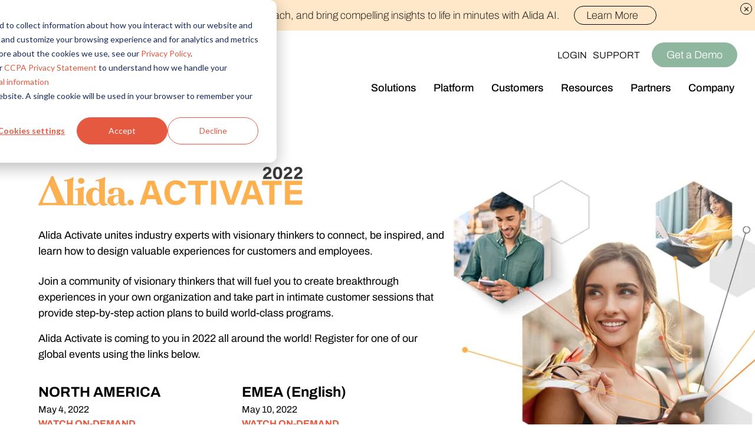

--- FILE ---
content_type: text/html; charset=UTF-8
request_url: https://www.alida.com/resources/alida-activate-2022-all-events
body_size: 15110
content:
<!doctype html><html lang="en"><head>
    <meta charset="utf-8">
    <!-- ∆∆∆∆∆  ∆∆∆∆∆ -->
    <title>2022 Alida Activate Event Listings</title>
    <link rel="shortcut icon" href="https://www.alida.com/hubfs/delta-favicon.png">
    <meta name="description" content="Details and registration links for all Alida Activate 2022 events around the world">
    
    
    
    
    <script src="https://ajax.googleapis.com/ajax/libs/jquery/3.5.1/jquery.min.js"></script>
    
    
    <meta name="viewport" content="width=device-width, initial-scale=1">

    
    <meta property="og:description" content="Details and registration links for all Alida Activate 2022 events around the world">
    <meta property="og:title" content="2022 Alida Activate Event Listings">
    <meta name="twitter:description" content="Details and registration links for all Alida Activate 2022 events around the world">
    <meta name="twitter:title" content="2022 Alida Activate Event Listings">

    

    
    <style>
a.cta_button{-moz-box-sizing:content-box !important;-webkit-box-sizing:content-box !important;box-sizing:content-box !important;vertical-align:middle}.hs-breadcrumb-menu{list-style-type:none;margin:0px 0px 0px 0px;padding:0px 0px 0px 0px}.hs-breadcrumb-menu-item{float:left;padding:10px 0px 10px 10px}.hs-breadcrumb-menu-divider:before{content:'›';padding-left:10px}.hs-featured-image-link{border:0}.hs-featured-image{float:right;margin:0 0 20px 20px;max-width:50%}@media (max-width: 568px){.hs-featured-image{float:none;margin:0;width:100%;max-width:100%}}.hs-screen-reader-text{clip:rect(1px, 1px, 1px, 1px);height:1px;overflow:hidden;position:absolute !important;width:1px}
</style>

<link rel="stylesheet" href="https://www.alida.com/hubfs/hub_generated/template_assets/1/30022657426/1769189451929/template_main.min.css">
<link rel="stylesheet" href="https://www.alida.com/hubfs/hub_generated/template_assets/1/58153618072/1769189446908/template_Mininav.min.css">
<link class="hs-async-css" rel="preload" href="https://www.alida.com/hubfs/hub_generated/template_assets/1/33857295531/1769189456089/template_Hero_Image_Right.min.css" as="style" onload="this.onload=null;this.rel='stylesheet'">
<noscript><link rel="stylesheet" href="https://www.alida.com/hubfs/hub_generated/template_assets/1/33857295531/1769189456089/template_Hero_Image_Right.min.css"></noscript>
    

    
    <link rel="canonical" href="https://www.alida.com/resources/alida-activate-2022-all-events">

<!-- Google Tag Manager -->
<script>(function(w,d,s,l,i){w[l]=w[l]||[];w[l].push({'gtm.start':
new Date().getTime(),event:'gtm.js'});var f=d.getElementsByTagName(s)[0],
j=d.createElement(s),dl=l!='dataLayer'?'&l='+l:'';j.async=true;j.src=
'https://www.googletagmanager.com/gtm.js?id='+i+dl;f.parentNode.insertBefore(j,f);
})(window,document,'script','dataLayer','GTM-PVG9MJJ');</script>
<!-- End Google Tag Manager -->




<meta property="og:image" content="https://www.alida.com/hubfs/DACH%20Activate%202022/alida-activate-22-header-630x780.png">
<meta property="og:image:width" content="630">
<meta property="og:image:height" content="780">

<meta name="twitter:image" content="https://www.alida.com/hubfs/DACH%20Activate%202022/alida-activate-22-header-630x780.png">


<meta property="og:url" content="https://www.alida.com/resources/alida-activate-2022-all-events">
<meta name="twitter:card" content="summary_large_image">
<meta http-equiv="content-language" content="en">





<style>
  section.heroImageRight .image img {
    object-fit: contain;
  }
  .listings {
    display: flex;
    flex-wrap: wrap;
}
.listings p {
    width: 50%;
}

</style>
    
<!--     <link rel="stylesheet" href="https://use.typekit.net/dbs3low.css"> -->
<link rel="alternate" hreflang="en" href="https://www.alida.com">
<link rel="alternate" hreflang="fr" href="https://fr.alida.com">
<script type="text/javascript" src="https://cdn.weglot.com/weglot.min.js"></script>
<script>
    Weglot.initialize({
        api_key: 'wg_1914e775351c060541caa733d5fca4558'
    });
</script>
  <meta name="generator" content="HubSpot"></head>
  <body>
    <!-- Google Tag Manager (noscript) -->
    <noscript><iframe src="https://www.googletagmanager.com/ns.html?id=GTM-PVG9MJJ" height="0" width="0" style="display:none;visibility:hidden"></iframe></noscript>
    <!-- End Google Tag Manager (noscript) -->
    
    <div class="body-wrapper   hs-content-id-70627762841 hs-site-page page ">
      
  <span id="hs_cos_wrapper_announcement" class="hs_cos_wrapper hs_cos_wrapper_widget_container hs_cos_wrapper_type_widget_container" style="" data-hs-cos-general-type="widget_container" data-hs-cos-type="widget_container"></span>
  <div data-global-resource-path="NewCo Theme/src/templates/partials/header-en-v4.html">
<header class="light airy v3 v4">
	<div class="eyeBrow"> 
    <a href="/ai">Discover new audiences, scale your reach, and bring compelling insights to life in minutes with Alida AI.
        <button>Learn More
            <svg width="94" height="99" viewbox="0 0 94 99" fill="none" xmlns="http://www.w3.org/2000/svg"> 
                <path class="path1" d="M43.448 25.8059C43.448 26.409 42.9335 26.6202 42.7154 26.7122L32.0536 31.2577C31.1916 31.7007 30.7657 32.1096 30.4488 32.8115L23.14 48.9626C22.898 49.4942 22.4312 49.8008 21.8554 49.8008C21.1126 49.8008 20.8468 49.1602 20.7207 48.8502L13.9739 33.0296C13.7729 32.556 13.5924 32.1811 13.4357 31.8745C13.2926 31.6087 12.8155 30.9102 11.5207 30.3173L1.36318 25.7207C0.954291 25.5367 0.708984 25.1619 0.708984 24.7155C0.708984 24.1124 1.22347 23.9011 1.44154 23.8125L12.0998 19.2671C12.9755 18.8173 13.3846 18.4288 13.6912 17.7439L21.0955 1.38839C21.3375 0.856835 21.8043 0.550171 22.3801 0.550171C23.1264 0.550171 23.3886 1.19077 23.5147 1.50084L30.2614 17.3214C30.5136 17.9177 30.7384 18.3641 30.9156 18.7082C30.9906 18.8377 31.0656 18.9638 31.1337 19.0694C31.2257 19.2194 31.2973 19.342 31.345 19.4442C31.6756 19.7134 32.1116 19.969 32.633 20.2075L42.787 24.8041C43.1959 24.9881 43.4413 25.3663 43.4413 25.8093H43.448V25.8059Z" fill="#000000"></path> 
                <path class="path2" d="M93.6666 66.0201C93.6666 66.8311 92.9748 67.1173 92.6818 67.2365L78.3401 73.3494C77.1816 73.9457 76.6056 74.4977 76.1797 75.4382L66.3459 97.1672C66.0222 97.8828 65.3919 98.2916 64.6184 98.2916C63.6201 98.2916 63.2623 97.4296 63.0919 97.0139L54.0146 75.7278C53.7454 75.0906 53.5 74.5863 53.2921 74.174C53.1013 73.8162 52.4574 72.8758 50.7128 72.0819L37.0491 65.8974C36.5005 65.6487 36.1699 65.1444 36.1699 64.5481C36.1699 63.7371 36.8616 63.4509 37.158 63.3316L51.4964 57.2153C52.672 56.6122 53.2241 56.0875 53.6364 55.1641L63.5962 33.1591C63.9199 32.4435 64.5502 32.0346 65.3237 32.0346C66.3289 32.0346 66.6833 32.9001 66.8502 33.3124L75.9276 54.5951C76.2684 55.3992 76.5716 55.9989 76.8101 56.4589C76.9089 56.6327 77.0111 56.8031 77.0997 56.9462C77.2224 57.1506 77.3178 57.3142 77.3859 57.4505C77.8323 57.8116 78.4151 58.1558 79.1204 58.4795L92.7806 64.6605C93.3292 64.9093 93.6598 65.417 93.6598 66.0099L93.6666 66.0201Z" fill="#000000"></path> 
            </svg>
        </button>
    </a>
    <a href="#" class="closeThis"><img src="https://www.alida.com/hubfs/Imported_Blog_Media/Basic-Plus.png" alt="x"></a>
</div>
    
  <nav class="mobile mininav">
    <div class="topRow">
      <a class="homeLink" href="/">
<svg id="Layer_1" data-name="Layer 1" xmlns="http://www.w3.org/2000/svg" viewbox="0 0 381.02 117.72"><path d="M860.44,441.57c-9.64,0-13.49-5.78-13.49-12.37,0-5.3,5.3-10.6,11.89-10.6,8.35,0,12.85,5.78,12.85,11.73a11.08,11.08,0,0,1-11.25,11.24" transform="translate(-494.98 -325.14)" /><path d="M735,394.17c0-8.51-5.14-14.3-13.34-14.3-8.67,0-13.49,9.32-13.49,26.35,0,18.64,5.62,27,14.3,27,4.66,0,7.39-.8,10.61-4.66,1.44-1.77,1.93-4.34,1.93-8.19V394.17Zm33.25,45.31a43.48,43.48,0,0,1-17,3.38c-6.27,0-11.41-3.38-13-9.32-.32-1.12-.64-2.41-1.28-2.41s-1.12.64-1.61,1.12c-5.46,6.43-13,10.6-21.53,10.6-18.64,0-30.53-12.21-30.53-34.22,0-24.26,14.3-37.27,32.94-37.27a21.69,21.69,0,0,1,15.91,7.39,2.45,2.45,0,0,0,1.93,1.13c.8,0,1-1,1-1.77v-22.5c0-5.62-1-10.44-4.5-10.44-3.38,0-7.39.8-8.84.8-.8,0-1.12-.48-1.12-2.25,0-1.45.32-1.93,1.29-2.09,8.19-2.09,19.92-5.14,24.9-7.23,2.57-1.12,8.35-4.66,9.32-4.66s3.22,1.93,3.22,2.89c0,1.93-1.77,7.39-1.77,21.05v70.53c0,8.35,2.41,11.57,10.28,11.57,1,0,1.44.48,1.44,1.13,0,1.44-.32,2.25-1,2.57" transform="translate(-494.98 -325.14)" /><path d="M811.83,407c0-1.61-.8-2.09-1.77-2.09-12.53,0-18.48,4.65-18.48,16.54,0,8.84,2.73,13,8.84,13,7.23,0,11.41-5.94,11.41-12.69Zm32.93,32.45a48,48,0,0,1-16.23,3.38c-7.07,0-13.17-3.7-14.62-8.84-.32-1-.64-2.09-1.28-2.09-.8,0-1.45.8-2.09,1.61-5.62,6.75-11.89,9.32-20.57,9.32-11.08,0-22.49-7.39-22.49-19.76,0-15.26,8.51-21.21,42.58-22.81,1.28,0,1.77-.8,1.77-2.89,0-12-.32-20.57-10-20.57-6.1,0-8,5.79-9.16,10.77-1.28,6.27-4.49,10.28-10.6,10.28-7.55,0-10.77-3.86-10.77-11.09,0-7.39,8.84-15.42,33.26-15.42,21.21,0,29.72,12.05,29.72,24.74,0,7.07-.64,23.14-.64,27.15,0,9.48,2.41,12.37,10.28,12.37,1.12,0,1.93.64,1.93,1.45,0,1.43-.32,2.08-1.13,2.4" transform="translate(-494.98 -325.14)" /><path d="M561,431.64H517.22a11,11,0,0,1-2.81-.31l-.18-.05a3.36,3.36,0,0,1-2.42-3.19,3.87,3.87,0,0,1,.05-.45c.32-2.06,1.9-5.69,2.72-7.69,1.36-3.22,6.31-14.89,11.2-26.43l0,0c4.88-11.53,9.71-22.92,10.85-25.63,1-2.46,1.45-3.39,2.51-3.33.46,0,.78.38,1.14,1.05s.68,1.4,1.17,2.46l1.12,2.48,2.74,6.07c2.08,5.53,20.26,46.35,21.1,51.07.46,2.86-1.65,4-5.48,4m123.14,5.28h-4c-5.62,0-6.43-.64-6.43-7.71V388.56c0-11.57,1.77-15.42,1.77-17.19,0-1.13-2.89-3.38-3.85-3.38s-6.75,3.21-10.12,4.17a171.91,171.91,0,0,1-21.69,4c-.64,0-1,1.12-1,2.09,0,1.93.32,2.57,1.61,2.57s3.85-.48,6.59-.48,3.69,2.57,3.69,6.91v41.45c0,7.07-.8,8.19-6.11,8.19h-6.91c-5.46,0-5.94-.8-5.94-9.32V355.13c0-12.69,2.41-20.41,2.41-22,0-1.13-1.93-2.57-3-2.57-1.45,0-5.94,3.54-9.8,5a146.49,146.49,0,0,1-23.14,5.78c-1.29.16-1.61.8-1.61,2.25s.32,2.41,1.28,2.41c1.77,0,4-.48,6.91-.48,3.37,0,4.33,3.21,4.33,8.84v73.42c0,8.35-.8,9.16-6.59,9.16h-.89a22.8,22.8,0,0,0-1.94-4.21c-1.15-2.19-2.74-5.2-4.54-9.43l-40.47-94.19c-.9-2.16-1.84-3.94-4.23-3.94a5.43,5.43,0,0,0-5.16,3.35l-45.51,99.79a52.07,52.07,0,0,1-3.16,5.75c-1,1.61-1.58,2.59-1.58,3.41,0,3.7,2.88,4.13,5,4.13,1.07,0,3.77-.09,7.52-.23,9-.34,24-.89,38-.89,13.83,0,28.13.45,38.58.77,6.06.19,10.88.34,13.76.35h.26l.72,0c3.27-.11,11.11-.62,21.46-.62,6.53,0,13,.23,17.25.4.58,0,1.27.06,2.1.08,7.4.39,10.85-.48,22.74-.48,10.93,0,19.77.64,21.85.64,1,0,1.28-.32,1.28-2.09,0-2.24-.65-2.56-1.45-2.56" transform="translate(-494.98 -325.14)" /><path d="M665.13,356.1a11.08,11.08,0,0,0,11.25-11.25c0-5.94-4.49-11.73-12.85-11.73-6.59,0-11.89,5.3-11.89,10.6,0,6.6,3.86,12.38,13.49,12.38" transform="translate(-494.98 -325.14)" /></svg>
      </a>
      <div class="buttonBox">
        <div class="search">
          <a href="#"><svg version="1.1" id="Capa_1" xmlns="http://www.w3.org/2000/svg" x="0" y="0" viewbox="0 0 478.208 478.208" xml:space="preserve" aria-labelledby="searchTitle1 searchDesc1"><title id="searchTitle1">toggle site search</title><desc id="searchDesc1">click to toggle site search</desc><path d="M473.418 449.285L303.28 279.148c59.759-73.087 48.954-180.779-24.132-240.538S98.369-10.344 38.61 62.742-10.344 243.521 62.742 303.28c62.953 51.473 153.453 51.473 216.406 0l170.138 170.138c6.78 6.548 17.584 6.36 24.132-.42 6.387-6.614 6.387-17.099 0-23.713zm-302.2-141.534c-75.37-.085-136.449-61.163-136.533-136.533 0-75.405 61.128-136.533 136.533-136.533s136.533 61.128 136.533 136.533-61.128 136.533-136.533 136.533z" /></svg></a>
            
        </div>
        <div class="languageSwitcher">
          <a href="#" class="languageTrigger">EN</a>
          <ul>
              <li><a class="lang_switcher_link" href="/fr">FR</a></li>
              <li><a class="lang_switcher_link" href="/de">DE</a></li>
          </ul>
        </div>
        <button class="toggleMenu" aria-expanded="false" aria-label="Open Mobile Navigation">
          <svg viewbox="0 0 100 80" width="30" height="30">
  <rect width="100" height="10"></rect>
  <rect y="30" width="100" height="10"></rect>
  <rect y="60" width="100" height="10"></rect>
</svg>
        </button>
      </div>
    </div>
    <div class="mobileNav">
      <nav aria-label="Mobile Navigation Dropdown" class="primaryNav" role="navigation">
         <!-- Main Navigation begins -->
        <ul class="navItemGroup">
					<li class="navItem">
            <a class="openSubMenu" href="/solutions">Solutions<svg xmlns="http://www.w3.org/2000/svg" viewbox="0 -256 1792 1792"><path d="M1448.288 626.983q0 52-37 91l-652 651q-37 37-90 37t-90-37l-76-75q-37-39-37-91 0-53 37-90l486-486-486-485q-37-39-37-91 0-53 37-90l76-75q36-38 90-38t90 38l652 651q37 37 37 90z" fill="currentColor" /></svg></a>
            <div class="subMenu">
            <a href="" class="closeSubMenu"><svg xmlns="http://www.w3.org/2000/svg" viewbox="0 -256 1792 1792"><path d="M1448.288 626.983q0 52-37 91l-652 651q-37 37-90 37t-90-37l-76-75q-37-39-37-91 0-53 37-90l486-486-486-485q-37-39-37-91 0-53 37-90l76-75q36-38 90-38t90 38l652 651q37 37 37 90z" fill="currentColor" /></svg>Solutions</a>
						 <ul>
                <li class="landingPageLink"><a class="noPointer">By Role</a></li>
                <li><a href="/ux-researchers">UX Research</a></li>
								<li><a href="/market-researchers">Market Research</a></li>
								<li><a href="/product-researchers">Product Research</a></li>
								<li><a href="/customer-experience-teams">Customer Experience</a></li>
                <li class="landingPageLink"><a class="noPointer">By Industry</a></li>
								<li><a href="/cpg-solution">CPG</a></li>
								<li><a href="/financial-services-solution">Financial Services</a></li>
								<li><a href="/healthcare-solution">Healthcare</a></li>
								<li><a href="/media-solution">Media &amp; Entertainment</a></li>
								<li><a href="/retail-solution">Retail</a></li>
								<li><a href="/technology-solution">Technology</a></li>
								<li><a href="/travel-tourism">Travel &amp; Tourism</a></li>
              </ul>
            </div>
          </li>
          <li class="navItem">
            <a class="openSubMenu" href="/platform">Platform<svg xmlns="http://www.w3.org/2000/svg" viewbox="0 -256 1792 1792"><path d="M1448.288 626.983q0 52-37 91l-652 651q-37 37-90 37t-90-37l-76-75q-37-39-37-91 0-53 37-90l486-486-486-485q-37-39-37-91 0-53 37-90l76-75q36-38 90-38t90 38l652 651q37 37 37 90z" fill="currentColor" /></svg></a>
            <div class="subMenu">
              <a href="" class="closeSubMenu"><svg xmlns="http://www.w3.org/2000/svg" viewbox="0 -256 1792 1792"><path d="M1448.288 626.983q0 52-37 91l-652 651q-37 37-90 37t-90-37l-76-75q-37-39-37-91 0-53 37-90l486-486-486-485q-37-39-37-91 0-53 37-90l76-75q36-38 90-38t90 38l652 651q37 37 37 90z" fill="currentColor" /></svg>Platform</a>
              <ul>
                <li class="landingPageLink"><a href="/platform">Platform</a></li>
									<li><a href="/ai">Alida AI</a></li>
                  <li><a href="/audience-management">Audience Management</a></li>
                  <li><a href="/feedback-and-research">Feedback &amp; Research</a></li>
								<li><a href="/insights">Insights</a></li>
									<li><a href="/technology">Technology</a></li>
									<li><a href="/request-pricing">Request Pricing</a></li>
                
              </ul>
            </div>
          </li>

          <li class="navItem">
						<a href="/customer-stories">Customers</a>
          </li>
          <li class="navItem">
            <a href="/partners">Partners</a>
          </li>
          <li class="navItem">
            <a class="openSubMenu" href="/resources">Resources<svg xmlns="http://www.w3.org/2000/svg" viewbox="0 -256 1792 1792"><path d="M1448.288 626.983q0 52-37 91l-652 651q-37 37-90 37t-90-37l-76-75q-37-39-37-91 0-53 37-90l486-486-486-485q-37-39-37-91 0-53 37-90l76-75q36-38 90-38t90 38l652 651q37 37 37 90z" fill="currentColor" /></svg></a>
            <div class="subMenu">
            <a href="/resources" class="closeSubMenu"><svg xmlns="http://www.w3.org/2000/svg" viewbox="0 -256 1792 1792"><path d="M1448.288 626.983q0 52-37 91l-652 651q-37 37-90 37t-90-37l-76-75q-37-39-37-91 0-53 37-90l486-486-486-485q-37-39-37-91 0-53 37-90l76-75q36-38 90-38t90 38l652 651q37 37 37 90z" fill="currentColor" /></svg>Resources</a>
            <ul>
              <li class="landingPageLink"><a href="/resources">Resources</a></li>
              <li class="subHeader">Overview</li>
              <li><a href="/the-alida-journal">Blog</a></li>
              <li><a href="/the-alida-library">Resource Library</a></li>
              <!-- <li><a href="/events">Events</a></li> -->
            </ul>
          </div>
          </li>
          <li class="navItem">
            <a class="openSubMenu" href="/about-us">Company<svg xmlns="http://www.w3.org/2000/svg" viewbox="0 -256 1792 1792"><path d="M1448.288 626.983q0 52-37 91l-652 651q-37 37-90 37t-90-37l-76-75q-37-39-37-91 0-53 37-90l486-486-486-485q-37-39-37-91 0-53 37-90l76-75q36-38 90-38t90 38l652 651q37 37 37 90z" fill="currentColor" /></svg></a>
            <div class="subMenu">
            <a href="" class="closeSubMenu"><svg xmlns="http://www.w3.org/2000/svg" viewbox="0 -256 1792 1792"><path d="M1448.288 626.983q0 52-37 91l-652 651q-37 37-90 37t-90-37l-76-75q-37-39-37-91 0-53 37-90l486-486-486-485q-37-39-37-91 0-53 37-90l76-75q36-38 90-38t90 38l652 651q37 37 37 90z" fill="currentColor" /></svg>Company</a>
            <ul>
              <li><a href="/about-us">Who we are</a></li>
              <li><a href="/careers">Join the Team</a></li>
              <li><a href="/alida-impact">Alida Impact</a></li>
              <li><a href="/newsroom">Newsroom</a></li>
							<li><a href="/events">Events</a></li>
              <li><a href="/partners">Partner with us</a></li>
              <li><a href="https://www.alida.com/connect-with-us">Connect with us</a></li>
            </ul>
          </div>
          </li>
        </ul>
        <!-- Main Navigation Ends -->
      </nav>
      <!-- Secondary Nav Begins -->
      <nav class="secondaryNav" aria-label="Mobile Navigation Footer Links">
        <div>
          <p class="title">Learn More</p>
					<a href="https://www.alida.com/about-us">Who We Are</a>
					<a href="https://www.alida.com/careers">Join the Team</a>
					<a href="/newsroom">Newsroom</a>
					<a href="/events">Events</a>
					<a href="https://www.alida.com/connect-with-us">Connect with us</a>
					<a href="https://www.alida.com/support">Support</a>
        </div>
        <div>
          <p class="title">Policies &amp; Legal</p>
					<a href="/security">Policy Center</a>
					<a href="/privacy-policy">Privacy Policy</a>
					<a href="/cookie-policy">Cookie Policy</a>
					<a href="/accessibility-plan">Accessibility</a>
					<a href="/terms-use">Terms of Use</a>
        </div>
        <div>
          <p class="title"></p>
          <div class="addressLinks">
            <!-- <a href="https://goo.gl/maps/qyJQWiMcKTrkMpAi8">
              <p>Alida HQ</p>
              <p>365 Bloor St E</p>
              <p>5th Floor</p>
              <p>Toronto, ON</p>
              <p>M4W 3L4 Canada </p>
            </a> -->
            <!-- <div class="socialIcons">
              <a href=""></a>
              <a href=""></a>
              <a href=""></a>
              <a href=""></a>
            </div> -->
          </div>
          <div class="imageBox"><img loading="lazy" src="https://www.alida.com/hs-fs/hubfs/raw_assets/public/NewCo%20Theme/src/images/logos/Alida_Vert_Yellow_RGB-01.png?width=50&amp;height=67&amp;name=Alida_Vert_Yellow_RGB-01.png" alt="alida logo" height="67" width="50" srcset="https://www.alida.com/hs-fs/hubfs/raw_assets/public/NewCo%20Theme/src/images/logos/Alida_Vert_Yellow_RGB-01.png?width=25&amp;height=34&amp;name=Alida_Vert_Yellow_RGB-01.png 25w, https://www.alida.com/hs-fs/hubfs/raw_assets/public/NewCo%20Theme/src/images/logos/Alida_Vert_Yellow_RGB-01.png?width=50&amp;height=67&amp;name=Alida_Vert_Yellow_RGB-01.png 50w, https://www.alida.com/hs-fs/hubfs/raw_assets/public/NewCo%20Theme/src/images/logos/Alida_Vert_Yellow_RGB-01.png?width=75&amp;height=101&amp;name=Alida_Vert_Yellow_RGB-01.png 75w, https://www.alida.com/hs-fs/hubfs/raw_assets/public/NewCo%20Theme/src/images/logos/Alida_Vert_Yellow_RGB-01.png?width=100&amp;height=134&amp;name=Alida_Vert_Yellow_RGB-01.png 100w, https://www.alida.com/hs-fs/hubfs/raw_assets/public/NewCo%20Theme/src/images/logos/Alida_Vert_Yellow_RGB-01.png?width=125&amp;height=168&amp;name=Alida_Vert_Yellow_RGB-01.png 125w, https://www.alida.com/hs-fs/hubfs/raw_assets/public/NewCo%20Theme/src/images/logos/Alida_Vert_Yellow_RGB-01.png?width=150&amp;height=201&amp;name=Alida_Vert_Yellow_RGB-01.png 150w" sizes="(max-width: 50px) 100vw, 50px"></div>
        </div>
        <div class="miceType">
          <p>Alida is a customer experience management and customer insights platform. Collect valuable customer feedback and voice of employee data through your insight community powered by Alida.</p>
        </div>
      </nav>
      <!-- Secondary Nav Ends -->
    </div>
  </nav>
  <!-- Mobile Nav Ends -->
  <!-- Desktop Nav Starts -->
  <nav class="desktop mininav">
    <div class="drawer"></div>
    <a class="homeLink" href="/">
      <svg id="Layer_1" data-name="Layer 1" xmlns="http://www.w3.org/2000/svg" viewbox="0 0 381.02 117.72"><path d="M860.44,441.57c-9.64,0-13.49-5.78-13.49-12.37,0-5.3,5.3-10.6,11.89-10.6,8.35,0,12.85,5.78,12.85,11.73a11.08,11.08,0,0,1-11.25,11.24" transform="translate(-494.98 -325.14)" /><path d="M735,394.17c0-8.51-5.14-14.3-13.34-14.3-8.67,0-13.49,9.32-13.49,26.35,0,18.64,5.62,27,14.3,27,4.66,0,7.39-.8,10.61-4.66,1.44-1.77,1.93-4.34,1.93-8.19V394.17Zm33.25,45.31a43.48,43.48,0,0,1-17,3.38c-6.27,0-11.41-3.38-13-9.32-.32-1.12-.64-2.41-1.28-2.41s-1.12.64-1.61,1.12c-5.46,6.43-13,10.6-21.53,10.6-18.64,0-30.53-12.21-30.53-34.22,0-24.26,14.3-37.27,32.94-37.27a21.69,21.69,0,0,1,15.91,7.39,2.45,2.45,0,0,0,1.93,1.13c.8,0,1-1,1-1.77v-22.5c0-5.62-1-10.44-4.5-10.44-3.38,0-7.39.8-8.84.8-.8,0-1.12-.48-1.12-2.25,0-1.45.32-1.93,1.29-2.09,8.19-2.09,19.92-5.14,24.9-7.23,2.57-1.12,8.35-4.66,9.32-4.66s3.22,1.93,3.22,2.89c0,1.93-1.77,7.39-1.77,21.05v70.53c0,8.35,2.41,11.57,10.28,11.57,1,0,1.44.48,1.44,1.13,0,1.44-.32,2.25-1,2.57" transform="translate(-494.98 -325.14)" /><path d="M811.83,407c0-1.61-.8-2.09-1.77-2.09-12.53,0-18.48,4.65-18.48,16.54,0,8.84,2.73,13,8.84,13,7.23,0,11.41-5.94,11.41-12.69Zm32.93,32.45a48,48,0,0,1-16.23,3.38c-7.07,0-13.17-3.7-14.62-8.84-.32-1-.64-2.09-1.28-2.09-.8,0-1.45.8-2.09,1.61-5.62,6.75-11.89,9.32-20.57,9.32-11.08,0-22.49-7.39-22.49-19.76,0-15.26,8.51-21.21,42.58-22.81,1.28,0,1.77-.8,1.77-2.89,0-12-.32-20.57-10-20.57-6.1,0-8,5.79-9.16,10.77-1.28,6.27-4.49,10.28-10.6,10.28-7.55,0-10.77-3.86-10.77-11.09,0-7.39,8.84-15.42,33.26-15.42,21.21,0,29.72,12.05,29.72,24.74,0,7.07-.64,23.14-.64,27.15,0,9.48,2.41,12.37,10.28,12.37,1.12,0,1.93.64,1.93,1.45,0,1.43-.32,2.08-1.13,2.4" transform="translate(-494.98 -325.14)" /><path d="M561,431.64H517.22a11,11,0,0,1-2.81-.31l-.18-.05a3.36,3.36,0,0,1-2.42-3.19,3.87,3.87,0,0,1,.05-.45c.32-2.06,1.9-5.69,2.72-7.69,1.36-3.22,6.31-14.89,11.2-26.43l0,0c4.88-11.53,9.71-22.92,10.85-25.63,1-2.46,1.45-3.39,2.51-3.33.46,0,.78.38,1.14,1.05s.68,1.4,1.17,2.46l1.12,2.48,2.74,6.07c2.08,5.53,20.26,46.35,21.1,51.07.46,2.86-1.65,4-5.48,4m123.14,5.28h-4c-5.62,0-6.43-.64-6.43-7.71V388.56c0-11.57,1.77-15.42,1.77-17.19,0-1.13-2.89-3.38-3.85-3.38s-6.75,3.21-10.12,4.17a171.91,171.91,0,0,1-21.69,4c-.64,0-1,1.12-1,2.09,0,1.93.32,2.57,1.61,2.57s3.85-.48,6.59-.48,3.69,2.57,3.69,6.91v41.45c0,7.07-.8,8.19-6.11,8.19h-6.91c-5.46,0-5.94-.8-5.94-9.32V355.13c0-12.69,2.41-20.41,2.41-22,0-1.13-1.93-2.57-3-2.57-1.45,0-5.94,3.54-9.8,5a146.49,146.49,0,0,1-23.14,5.78c-1.29.16-1.61.8-1.61,2.25s.32,2.41,1.28,2.41c1.77,0,4-.48,6.91-.48,3.37,0,4.33,3.21,4.33,8.84v73.42c0,8.35-.8,9.16-6.59,9.16h-.89a22.8,22.8,0,0,0-1.94-4.21c-1.15-2.19-2.74-5.2-4.54-9.43l-40.47-94.19c-.9-2.16-1.84-3.94-4.23-3.94a5.43,5.43,0,0,0-5.16,3.35l-45.51,99.79a52.07,52.07,0,0,1-3.16,5.75c-1,1.61-1.58,2.59-1.58,3.41,0,3.7,2.88,4.13,5,4.13,1.07,0,3.77-.09,7.52-.23,9-.34,24-.89,38-.89,13.83,0,28.13.45,38.58.77,6.06.19,10.88.34,13.76.35h.26l.72,0c3.27-.11,11.11-.62,21.46-.62,6.53,0,13,.23,17.25.4.58,0,1.27.06,2.1.08,7.4.39,10.85-.48,22.74-.48,10.93,0,19.77.64,21.85.64,1,0,1.28-.32,1.28-2.09,0-2.24-.65-2.56-1.45-2.56" transform="translate(-494.98 -325.14)" /><path d="M665.13,356.1a11.08,11.08,0,0,0,11.25-11.25c0-5.94-4.49-11.73-12.85-11.73-6.59,0-11.89,5.3-11.89,10.6,0,6.6,3.86,12.38,13.49,12.38" transform="translate(-494.98 -325.14)" /></svg>
    </a>

      <div class="desktopNav">
        <nav aria-label="Desktop Navigation" class="primaryNav" role="navigation">
           <!-- Main Navigation begins -->
          <ul class="navItemGroupDesktop">
            <li class="navItem solutions">
              <a class="openSubMenu noPointer">Solutions</a>
              <div class="subMenu">
              <ul>
                <li class="subHeader"><a class="noPointer">By Role</a></li>
                <li><a href="/ux-researchers">UX Research</a></li>
								<li><a href="/market-researchers">Market Research</a></li>
								<li><a href="/product-researchers">Product Research</a></li>
								<li><a href="/customer-experience-teams">Customer Experience</a></li>
								<a href="/video-demo" class="btn btnOutline demoFormLaunch">Watch a Demo</a>
              </ul>
              <ul>
                <li class="subHeader"><a class="noPointer">By Industry</a></li>
								<li><a href="/cpg-solution">CPG</a></li>
								<li><a href="/financial-services-solution">Financial Services</a></li>
								<li><a href="/healthcare-solution">Healthcare</a></li>
								<li><a href="/media-solution">Media &amp; Entertainment</a></li>
								<li><a href="/retail-solution">Retail</a></li>
								<li><a href="/technology-solution">Technology</a></li>
								<li><a href="/travel-tourism">Travel &amp; Tourism</a></li>
              </ul>
              </div>
            </li>
            <li class="navItem platform">
              <a class="openSubMenu noPointer">Platform</a>
              <div class="subMenu">
                <ul>
									<li><a href="/platform"><strong>Overview</strong><br>Access core audiences, gather feedback at scale.</a></li>
									<li><a href="/ai"><strong>Alida AI</strong><br>Drive efficiency, scale, and faster time-to-insight with embedded AI</a></li>
                  <li><a href="/audience-management"><strong>Audience Management</strong><br>Confidently recruit, profile, and segment with secure end-to-end audience management</a></li>
                  <li><a href="/feedback-and-research"><strong>Feedback &amp; Research</strong><br>Quickly build and execute activities to reach your audience wherever they are.</a></li>
                  <li><a href="/insights"><strong>Insights</strong><br>Generate and analyze insights to inform your strategy.</a></li>
								</ul>
								<div class="horizontal">
									<ul>
										<li><a href="/technology"><strong>Technology</strong><br>Trust that your customer data is secure with the highest level of privacy and governance controls.</a></li>
										<li><a href="/services"><strong>Professional/Managed Services</strong><br>Enjoy effortless administration and seamless integration.</a></li>
									</ul>
								</div>
            </div>
            </li>
            <li class="navItem">
              <a class="openSubMenu" href="/customer-stories">Customers</a>
              <!-- <div class="subMenu">
                <ul>
                <li><a href="/customer-stories?type=cpg" id="navCustomersCPG">CPG</a></li>
                <li><a href="/customer-stories?type=financial-services" id="navCustomersFinancialServices">Financial Services</a></li>
                <li><a href="/customer-stories?type=healthcare" id="navCustomersHealthcare">Healthcare</a></li>
                <li><a href="/customer-stories?type=media-entertainment" id="navCustomersMediaEntertainment">Media & Entertainment</a></li>
                <li><a href="/customer-stories?type=retail" id="navCustomersRetail">Retail</a></li>
                <li><a href="/customer-stories?type=technology" id="navCustomersTechnology">Technology</a></li>
              </ul>
            </div> -->
            </li>
            <li class="navItem">
              <a class="openSubMenu noPointer">Resources</a>
              <div class="subMenu">
              <ul>
                <li><a href="/the-alida-library">Library</a></li>
                <li><a href="/the-alida-journal">Blog</a></li>
                <!-- <li><a href="/events" id="navEvents">Events</a></li>   -->
              </ul>
            </div>
            </li>
            <li class="navItem">
              <a class="openSubMenu" href="/partners">Partners</a>
<!--               <div class="subMenu">
              <ul>
                <li><a href="https://partners.alida.com/" target="_blank">Login</a></li>
              </ul>
            </div> -->
            </li>
            <li class="navItem">
              <a class="openSubMenu" href="https://www.alida.com/about-us">Company</a>
              <div class="subMenu">
              <ul>
                <li><a href="https://www.alida.com/about-us">Who We Are</a></li>
                <li><a href="https://www.alida.com/careers">Join the Team</a></li>
                <li><a href="https://www.alida.com/alida-impact">Alida Impact</a></li>
                <li><a href="/newsroom">Newsroom</a></li>
								<li><a href="/events">Events</a></li>
                <li><a href="https://www.alida.com/connect-with-us">Connect With Us</a></li>
                <li><a href="https://www.alida.com/support">Support</a></li>
              </ul>
            </div>
            </li>
          </ul>
          <!-- Main Navigation Ends -->
          <div class="upper">
							<a href="https://login.alida.com/" class="link">Login</a>
							<a href="https://www.alida.com/support" class="link">Support</a>
              <a class="openSubMenu btn v2 demoFormLaunch" href="/demo">Get a Demo</a>
						  	
								<div class="languageSwitcherWG">
									
						</div>
								
          </div>
          </nav>
      <!-- </div>
      <a class="homeLink" href="/">
        <svg version="1.1" id="Layer_1" xmlns="http://www.w3.org/2000/svg" x="0" y="0" viewBox="0 0 416.96 159.25" xml:space="preserve" aria-labelledby="uniqueTitleID uniqueDescID">
  <title id="uniqueTitleID">home link</title>
  <desc id="uniqueDescID">Link to the Alida home page</desc>
  <path class="st0" d="M384.9 137.53c-9.64 0-13.49-5.78-13.49-12.37 0-5.3 5.3-10.6 11.89-10.6 8.35 0 12.85 5.78 12.85 11.73 0 6.58-5.14 11.24-11.25 11.24M259.44 90.13c0-8.51-5.14-14.3-13.34-14.3-8.67 0-13.49 9.32-13.49 26.35 0 18.64 5.62 26.99 14.3 26.99 4.66 0 7.39-.8 10.61-4.66 1.44-1.77 1.93-4.34 1.93-8.19V90.13zm33.25 45.31c-5.46 2.41-11.73 3.38-17.03 3.38-6.27 0-11.41-3.38-13.01-9.32-.32-1.12-.64-2.41-1.28-2.41s-1.12.64-1.61 1.12c-5.46 6.43-13.01 10.6-21.53 10.6-18.64 0-30.53-12.21-30.53-34.22 0-24.26 14.3-37.27 32.94-37.27 6.59 0 12.37 3.37 15.91 7.39.48.64 1.12 1.13 1.93 1.13.8 0 .96-.96.96-1.77v-22.5c0-5.62-.96-10.44-4.5-10.44-3.38 0-7.39.8-8.84.8-.8 0-1.12-.48-1.12-2.25 0-1.45.32-1.93 1.29-2.09 8.19-2.09 19.92-5.14 24.9-7.23 2.57-1.12 8.35-4.66 9.32-4.66 1.12 0 3.22 1.93 3.22 2.89 0 1.93-1.77 7.39-1.77 21.05v70.53c0 8.35 2.41 11.57 10.28 11.57.96 0 1.44.48 1.44 1.13 0 1.44-.32 2.25-.97 2.57"/>
  <path class="st0" d="M336.29 102.99c0-1.61-.8-2.09-1.77-2.09-12.53 0-18.48 4.65-18.48 16.54 0 8.84 2.73 13.01 8.84 13.01 7.23 0 11.41-5.94 11.41-12.69v-14.77zm32.93 32.45c-4.98 1.93-11.09 3.38-16.23 3.38-7.07 0-13.17-3.7-14.62-8.84-.32-.96-.64-2.09-1.28-2.09-.8 0-1.45.8-2.09 1.61-5.62 6.75-11.89 9.32-20.57 9.32-11.08 0-22.49-7.39-22.49-19.76 0-15.26 8.51-21.21 42.58-22.81 1.28 0 1.77-.8 1.77-2.89 0-12.05-.32-20.57-9.96-20.57-6.1 0-8.03 5.79-9.16 10.77-1.28 6.27-4.49 10.28-10.6 10.28-7.55 0-10.77-3.86-10.77-11.09 0-7.39 8.84-15.42 33.26-15.42 21.21 0 29.72 12.05 29.72 24.74 0 7.07-.64 23.14-.64 27.15 0 9.48 2.41 12.37 10.28 12.37 1.12 0 1.93.64 1.93 1.45 0 1.43-.32 2.08-1.13 2.4M85.41 127.6H41.68c-1.09 0-2.03-.1-2.81-.31l-.18-.05c-1.23-.43-2.31-1.34-2.42-3.19.01-.14.02-.29.05-.45.32-2.06 1.9-5.69 2.72-7.69 1.36-3.22 6.31-14.89 11.2-26.43l.02-.05c4.88-11.53 9.71-22.92 10.85-25.63.97-2.46 1.45-3.39 2.51-3.33.46.04.78.38 1.14 1.05.32.57.68 1.4 1.17 2.46l1.12 2.48 2.74 6.07c2.08 5.53 20.26 46.35 21.1 51.07.46 2.86-1.65 4.01-5.48 4m123.14 5.28h-4.02c-5.62 0-6.43-.64-6.43-7.71V84.52c0-11.57 1.77-15.42 1.77-17.19 0-1.13-2.89-3.38-3.85-3.38s-6.75 3.21-10.12 4.17c-5.94 1.61-14.94 3.22-21.69 4.02-.64 0-.96 1.12-.96 2.09 0 1.93.32 2.57 1.61 2.57 1.28 0 3.85-.48 6.59-.48 2.89 0 3.69 2.57 3.69 6.91v41.45c0 7.07-.8 8.19-6.11 8.19h-2.42c-.05 0-.1-.01-.15-.01h-4.34c-5.46 0-5.94-.8-5.94-9.32V51.09c0-12.69 2.41-20.41 2.41-22.01 0-1.13-1.93-2.57-3.05-2.57-1.45 0-5.94 3.54-9.8 4.98-6.11 2.25-14.94 4.34-23.14 5.78-1.29.16-1.61.8-1.61 2.25 0 1.44.32 2.41 1.28 2.41 1.77 0 4.02-.48 6.91-.48 3.37 0 4.33 3.21 4.33 8.84v73.42c0 8.35-.8 9.16-6.59 9.16h-.89c-.26-1.02-.93-2.29-1.94-4.21-1.15-2.19-2.74-5.2-4.54-9.43L79.08 25.04c-.9-2.16-1.84-3.94-4.23-3.94-2.34 0-4.17 1.19-5.16 3.35l-45.51 99.79c-1.11 2.42-2.3 4.35-3.16 5.75-.99 1.61-1.58 2.59-1.58 3.41 0 3.7 2.88 4.13 5.05 4.13 1.07 0 3.77-.09 7.52-.23 8.96-.34 23.97-.89 37.99-.89 13.83 0 28.13.45 38.58.77 6.06.19 10.88.34 13.76.35h.26c.26 0 .5-.01.72-.02 3.27-.11 11.11-.62 21.46-.62 6.53 0 12.97.23 17.25.4.58.03 1.27.06 2.1.08 7.4.39 10.85-.48 22.74-.48 10.93 0 19.77.64 21.85.64.96 0 1.28-.32 1.28-2.09 0-2.24-.65-2.56-1.45-2.56"/>
  <path class="st0" d="M189.59 52.06c6.11 0 11.25-4.66 11.25-11.25 0-5.94-4.49-11.73-12.85-11.73-6.59 0-11.89 5.3-11.89 10.6 0 6.6 3.86 12.38 13.49 12.38"/>
</svg>
      </a>
      </div> -->
  </div></nav>
  <!-- Desktop Nav Ends -->
</header></div> 


      
<span id="hs_cos_wrapper_flexible_column" class="hs_cos_wrapper hs_cos_wrapper_widget_container hs_cos_wrapper_type_widget_container" style="" data-hs-cos-general-type="widget_container" data-hs-cos-type="widget_container"><div id="hs_cos_wrapper_widget_1649442977319" class="hs_cos_wrapper hs_cos_wrapper_widget hs_cos_wrapper_type_module" style="" data-hs-cos-general-type="widget" data-hs-cos-type="module"><section class="heroImageRight  ">
	<div class="container">
		<div class="text">
			<h1></h1>
			<div class="extraCopy">
				<p><img src="https://www.alida.com/hs-fs/hubfs/Activate%202022.png?width=450&amp;name=Activate%202022.png" alt="Activate 2022" width="450" loading="lazy" style="width: 450px;" srcset="https://www.alida.com/hs-fs/hubfs/Activate%202022.png?width=225&amp;name=Activate%202022.png 225w, https://www.alida.com/hs-fs/hubfs/Activate%202022.png?width=450&amp;name=Activate%202022.png 450w, https://www.alida.com/hs-fs/hubfs/Activate%202022.png?width=675&amp;name=Activate%202022.png 675w, https://www.alida.com/hs-fs/hubfs/Activate%202022.png?width=900&amp;name=Activate%202022.png 900w, https://www.alida.com/hs-fs/hubfs/Activate%202022.png?width=1125&amp;name=Activate%202022.png 1125w, https://www.alida.com/hs-fs/hubfs/Activate%202022.png?width=1350&amp;name=Activate%202022.png 1350w" sizes="(max-width: 450px) 100vw, 450px"></p>
<p><span style="font-size: 18px;">Alida Activate unites industry experts with visionary thinkers to connect, be inspired, and learn how to design valuable experiences for customers and employees.</span><br><br><span style="font-size: 18px;">Join a community of visionary thinkers that will fuel you to create breakthrough experiences in your own organization and take part in intimate customer sessions that provide step-by-step action plans to build world-class programs.</span></p>
<p><span style="font-size: 18px;">Alida Activate is coming to you in 2022 all around the world! Register for one of our global events using the links below.&nbsp;</span></p>
<div class="listings">
<p><span style="font-size: 24px;"><strong>NORTH AMERICA</strong></span><br><span style="font-size: 16px;">May 4, 2022</span><br><span style="font-size: 16px;"><strong><a href="/na-activate-2022-on-demand" rel="noopener">WATCH ON-DEMAND</a></strong></span></p>
<p><span style="font-size: 24px;"><strong>EMEA (English)</strong></span><br><span style="font-size: 16px;">May 10, 2022</span><br><span style="font-size: 16px;"><strong><a href="/emea-activate-2022-on-demand" rel="noopener">WATCH ON-DEMAND</a></strong></span></p>
<p><span style="font-size: 24px;"><strong>EMEA (French)</strong></span><br><span style="font-size: 16px;">May 17, 2022</span><br><span style="font-size: 16px;"><strong><a href="https://hopin.com/events/fr-alida-activate-2022/registration?utm_source=referral&amp;utm_medium=all+events+page" rel="noopener">CLICK HERE TO REGISTER</a></strong></span></p>
<p><strong><span style="font-size: 24px;">EMEA (German)</span></strong><br><span style="font-size: 16px;">May 19, 2022</span><br><span style="font-size: 16px;"><strong><a href="https://hopin.com/events/de-alida-activate-2022/registration?utm_source=referral&amp;utm_medium=all+events+page" rel="noopener">CLICK HERE TO REGISTER</a></strong></span></p>
<p><span style="font-size: 24px;"><strong>APAC</strong></span><br><span style="font-size: 16px;">June 29, 2022</span><br><span style="font-size: 16px;"><strong><a href="https://hopin.com/events/apac-alida-activate-2022-registration/registration?utm_source=referral&amp;utm_medium=all+events+page" rel="noopener">CLICK HERE TO REGISTER</a></strong></span></p>
</div>
			</div>
		</div>
	</div>		
	<div class="image">
		<img src="https://www.alida.com/hs-fs/hubfs/51574382-9e69-4da8-9071-1d5985fb7998.png?width=1200&amp;height=600&amp;name=51574382-9e69-4da8-9071-1d5985fb7998.png" alt="" width="1200" height="600" srcset="https://www.alida.com/hs-fs/hubfs/51574382-9e69-4da8-9071-1d5985fb7998.png?width=600&amp;height=300&amp;name=51574382-9e69-4da8-9071-1d5985fb7998.png 600w, https://www.alida.com/hs-fs/hubfs/51574382-9e69-4da8-9071-1d5985fb7998.png?width=1200&amp;height=600&amp;name=51574382-9e69-4da8-9071-1d5985fb7998.png 1200w, https://www.alida.com/hs-fs/hubfs/51574382-9e69-4da8-9071-1d5985fb7998.png?width=1800&amp;height=900&amp;name=51574382-9e69-4da8-9071-1d5985fb7998.png 1800w, https://www.alida.com/hs-fs/hubfs/51574382-9e69-4da8-9071-1d5985fb7998.png?width=2400&amp;height=1200&amp;name=51574382-9e69-4da8-9071-1d5985fb7998.png 2400w, https://www.alida.com/hs-fs/hubfs/51574382-9e69-4da8-9071-1d5985fb7998.png?width=3000&amp;height=1500&amp;name=51574382-9e69-4da8-9071-1d5985fb7998.png 3000w, https://www.alida.com/hs-fs/hubfs/51574382-9e69-4da8-9071-1d5985fb7998.png?width=3600&amp;height=1800&amp;name=51574382-9e69-4da8-9071-1d5985fb7998.png 3600w" sizes="(max-width: 1200px) 100vw, 1200px">
			<!-- <img loading="lazy" 
			srcset="https://www.alida.com/hs-fs/hubfs/51574382-9e69-4da8-9071-1d5985fb7998.png?width=500&name=51574382-9e69-4da8-9071-1d5985fb7998.png 500w,
					https://www.alida.com/hs-fs/hubfs/51574382-9e69-4da8-9071-1d5985fb7998.png?width=800&name=51574382-9e69-4da8-9071-1d5985fb7998.png 800w,
					https://www.alida.com/hs-fs/hubfs/51574382-9e69-4da8-9071-1d5985fb7998.png?width=1020&name=51574382-9e69-4da8-9071-1d5985fb7998.png 1020w,
					https://www.alida.com/hs-fs/hubfs/51574382-9e69-4da8-9071-1d5985fb7998.png?width=2000&name=51574382-9e69-4da8-9071-1d5985fb7998.png 2000w,
					https://www.alida.com/hs-fs/hubfs/51574382-9e69-4da8-9071-1d5985fb7998.png?width=4000&name=51574382-9e69-4da8-9071-1d5985fb7998.png 4000w"
			src="https://www.alida.com/hubfs/51574382-9e69-4da8-9071-1d5985fb7998.png"
			alt=""
			width="100%"
			height="100%"
			> -->
	</div>
</section>
</div></span>


      
        <div data-global-resource-path="NewCo Theme/src/templates/partials/footer-en.html"><footer class="mobile light v2">
  <p>Alida is a Community Research platform that helps the world's biggest brands create highly engaged research communities to gather feedback that fuels better customer experiences and product innovation.</p>
</footer>
<footer class="footerDesktop light v2">
  <nav class="secondaryNav" aria-label="Mobile Navigation Footer Links">

    <div class="logo">
<!-- 			<img src="//www.visioncritical.com/hubfs/raw_assets/public/NewCo%20Theme/src/images/logos/Alida_Vert_Yellow_RGB-01.png" alt="Alida Logo" loading="lazy" width="200px" height="200px"> -->
			<svg xmlns="http://www.w3.org/2000/svg" width="184" height="263" viewbox="0 0 184 263" fill="none">
<path d="M150.265 262.557C147.066 262.557 145.787 260.592 145.787 258.356C145.787 256.556 147.545 254.756 149.735 254.756C152.507 254.756 154 256.721 154 258.739C154 260.976 152.294 262.557 150.265 262.557Z" fill="#FF910A" />
<path d="M108.635 246.452C108.635 243.561 106.929 241.595 104.209 241.595C101.333 241.595 99.7304 244.765 99.7304 250.548C99.7304 256.88 101.598 259.719 104.474 259.719C106.018 259.719 106.923 259.447 107.995 258.137C108.474 257.535 108.635 256.662 108.635 255.358V246.452ZM119.666 261.843C117.857 262.664 115.776 262.994 114.018 262.994C111.938 262.994 110.232 261.843 109.701 259.825C109.598 259.447 109.488 259.005 109.275 259.005C109.062 259.005 108.906 259.223 108.739 259.382C106.929 261.566 104.422 262.982 101.598 262.982C95.4135 262.982 91.4654 258.834 91.4654 251.356C91.4654 243.112 96.2088 238.692 102.393 238.692C104.578 238.692 106.497 239.837 107.673 241.2C107.834 241.418 108.041 241.584 108.312 241.584C108.583 241.584 108.629 241.259 108.629 240.982V233.339C108.629 231.427 108.312 229.793 107.137 229.793C105.961 229.793 104.687 230.064 104.203 230.064C103.938 230.064 103.834 229.899 103.834 229.297C103.834 228.807 103.938 228.642 104.261 228.589C106.975 227.88 110.871 226.842 112.52 226.134C113.373 225.756 115.292 224.552 115.615 224.552C115.984 224.552 116.681 225.207 116.681 225.532C116.681 226.187 116.093 228.04 116.093 232.684V256.656C116.093 259.495 116.894 260.586 119.505 260.586C119.822 260.586 119.983 260.752 119.983 260.97C119.983 261.46 119.88 261.737 119.661 261.843" fill="#FF910A" />
<path d="M134.133 250.819C134.133 250.271 133.868 250.111 133.545 250.111C129.39 250.111 127.413 251.693 127.413 255.729C127.413 258.733 128.318 260.15 130.346 260.15C132.744 260.15 134.133 258.131 134.133 255.836V250.819ZM145.061 261.843C143.407 262.498 141.384 262.994 139.678 262.994C137.332 262.994 135.309 261.737 134.825 259.99C134.721 259.666 134.611 259.282 134.398 259.282C134.133 259.282 133.92 259.554 133.707 259.831C131.839 262.127 129.758 263 126.882 263C123.205 263 119.419 260.492 119.419 256.284C119.419 251.097 122.243 249.078 133.545 248.536C133.972 248.536 134.133 248.264 134.133 247.556C134.133 243.46 134.029 240.569 130.83 240.569C128.807 240.569 128.168 242.534 127.793 244.228C127.367 246.358 126.306 247.721 124.277 247.721C121.77 247.721 120.704 246.411 120.704 243.956C120.704 241.501 123.638 238.716 131.741 238.716C138.778 238.716 141.603 242.811 141.603 247.119C141.603 249.521 141.389 254.98 141.389 256.343C141.389 259.565 142.19 260.545 144.801 260.545C145.17 260.545 145.441 260.763 145.441 261.035C145.441 261.519 145.337 261.743 145.066 261.849" fill="#FF910A" />
<path d="M50.89 259.182H36.3774C36.0142 259.182 35.703 259.146 35.4437 259.076L35.386 259.058C34.9768 258.91 34.6195 258.603 34.5849 257.972C34.5849 257.925 34.5906 257.872 34.6022 257.819C34.7059 257.116 35.2304 255.883 35.5071 255.204C35.9566 254.112 37.5992 250.147 39.2245 246.222V246.204C40.8499 242.286 42.4521 238.415 42.8325 237.494C43.1553 236.656 43.3109 236.343 43.6683 236.361C43.8181 236.373 43.9276 236.491 44.0486 236.715C44.1524 236.91 44.2734 237.193 44.4348 237.553L44.8037 238.397L45.7143 240.456C46.4059 242.333 52.4346 256.202 52.717 257.807C52.8669 258.78 52.1695 259.17 50.9015 259.164M91.7594 260.958H90.428C88.5606 260.958 88.2955 260.74 88.2955 258.338V244.528C88.2955 240.598 88.8833 239.288 88.8833 238.686C88.8833 238.302 87.9266 237.535 87.6038 237.535C87.2811 237.535 85.3618 238.627 84.2437 238.952C82.2725 239.5 79.287 240.043 77.045 240.315C76.8317 240.315 76.728 240.693 76.728 241.023C76.728 241.678 76.8317 241.896 77.264 241.896C77.6963 241.896 78.5435 241.731 79.4484 241.731C80.4052 241.731 80.6703 242.605 80.6703 244.08V258.161C80.6703 260.563 80.4051 260.94 78.6415 260.94H77.8404C77.8404 260.94 77.8058 260.94 77.7885 260.94H76.3476C74.5379 260.94 74.3765 260.669 74.3765 257.771V233.192C74.3765 228.878 75.1776 226.258 75.1776 225.715C75.1776 225.331 74.5379 224.841 74.1632 224.841C73.6848 224.841 72.1921 226.045 70.9126 226.535C68.8838 227.302 65.9559 228.01 63.2355 228.5C62.809 228.553 62.6995 228.772 62.6995 229.267C62.6995 229.763 62.8033 230.088 63.126 230.088C63.7139 230.088 64.4574 229.922 65.4199 229.922C66.538 229.922 66.855 231.014 66.855 232.926V257.86C66.855 260.698 66.5899 260.97 64.6706 260.97H64.3767C64.2903 260.622 64.0655 260.191 63.7312 259.542C63.3508 258.798 62.8205 257.777 62.2269 256.337L48.7863 224.34C48.4866 223.608 48.1754 223 47.38 223C46.5846 223 45.9967 223.407 45.6682 224.139L30.5735 258.043C30.2046 258.863 29.8127 259.518 29.5245 259.996C29.196 260.545 29 260.875 29 261.153C29 262.41 29.9568 262.557 30.6772 262.557C31.0345 262.557 31.9279 262.528 33.1728 262.481C36.1468 262.363 41.1265 262.18 45.7777 262.18C50.4289 262.18 55.1089 262.333 58.5786 262.439C60.59 262.504 62.1866 262.557 63.1433 262.557H63.2298C63.3162 262.557 63.3969 262.557 63.4661 262.551C64.5496 262.516 67.1547 262.339 70.5841 262.339C72.7512 262.339 74.8894 262.416 76.3073 262.475C76.4975 262.487 76.728 262.492 77.0047 262.504C79.4599 262.634 80.6069 262.339 84.5491 262.339C88.1744 262.339 91.1081 262.557 91.7997 262.557C92.1167 262.557 92.2262 262.451 92.2262 261.849C92.2262 261.088 92.013 260.982 91.7478 260.982" fill="#FF910A" />
<path d="M85.4598 233.516C87.4886 233.516 89.1946 231.935 89.1946 229.692C89.1946 227.674 87.7076 225.709 84.9295 225.709C82.7452 225.709 80.9815 227.509 80.9815 229.309C80.9815 231.551 82.261 233.516 85.4598 233.516Z" fill="#FF910A" />
<g clip-path="url(#clip0_3519_2)">
<path d="M180.43 184.764C178.439 180.992 175.708 175.836 172.605 168.564L102.835 6.7683C101.287 3.05778 99.6694 0 95.5369 0C91.4043 0 88.34 2.04582 86.6387 5.7651L8.18598 177.172C6.26918 181.32 4.22488 184.641 2.73013 187.055C1.01995 189.828 0 191.501 0 192.912C0 199.273 4.96786 200 8.71354 200C10.56 200 15.2201 199.834 21.6827 199.601C37.1359 199.027 62.9951 198.081 87.175 198.081C111.355 198.081 135.675 198.852 153.678 199.409C164.441 199.746 172.939 200.004 177.845 200.004C181.586 200.004 184 197.477 184 193.565C184 191.51 182.734 189.118 180.435 184.772L180.43 184.764ZM113.742 182.946H38.3537C36.4764 182.946 34.8586 182.77 33.5177 182.411C33.4166 182.381 33.3111 182.35 33.2099 182.319C31.0953 181.579 29.2313 180.019 29.0334 176.843C29.0422 176.598 29.073 176.339 29.117 176.072C29.6753 172.528 32.3834 166.303 33.8079 162.869C36.1599 157.34 44.6844 137.298 53.1078 117.471L53.1386 117.387C61.5532 97.5906 69.871 78.0173 71.8538 73.3517C73.5332 69.1199 74.3597 67.5384 76.1842 67.6304C76.9799 67.7005 77.5339 68.2875 78.1537 69.4397C78.7121 70.4254 79.3188 71.8447 80.176 73.6715L82.1148 77.934L86.8453 88.3515C90.4239 97.8534 121.779 167.963 123.221 176.068C123.994 180.979 120.354 182.963 113.746 182.941L113.742 182.946Z" fill="#FF910A" />
</g>
<defs>
<clippath id="clip0_3519_2">
<rect width="184" height="200" fill="white" />
</clippath>
</defs>
</svg>
</div>
<div class="pillar">

</div>
<div class="pillar">

    <div class="subSection">
        <p class="title">Company</p>
        <a href="https://www.alida.com/about-us">Who We Are</a>
        <a href="https://www.alida.com/careers">Join the Team</a>
        <a href="/newsroom">Newsroom</a>
        <a href="https://www.alida.com/connect-with-us">Connect with us</a>
        <a href="https://www.alida.com/support">Support</a>
    </div>
</div>
<div class="pillar">

    <div class="subSection">
        <p class="title">Policies &amp; Legal</p>
        <a href="/security">Policy Center</a>
        <a href="/privacy-policy">Privacy Policy</a>
        <a href="/cookie-policy">Cookie Policy</a>
        <a href="/accessibility-plan">Accessibility</a>
				<a href="/terms-use">Terms of Use</a>
    </div>
</div>
    <div class="pillar">
      <p class="title">Stay informed</p>
			<p class="subtitle">Sign up to receive updates on our latest events, content, and other key resources</p>
      <div class="form">
        <span id="hs_cos_wrapper_demo_form" class="hs_cos_wrapper hs_cos_wrapper_widget hs_cos_wrapper_type_form" style="" data-hs-cos-general-type="widget" data-hs-cos-type="form"><h3 id="hs_cos_wrapper_demo_form_title" class="hs_cos_wrapper form-title" data-hs-cos-general-type="widget_field" data-hs-cos-type="text">Subscribe Form</h3>

<div id="hs_form_target_demo_form"></div>









</span>
      </div>
          <div class="socialIcons">
        <a href="https://www.linkedin.com/company/alidainc" target="_blank"><svg id="Group_1048" data-name="Group 1048" xmlns="http://www.w3.org/2000/svg" width="21.756" height="21.894" viewbox="0 0 21.756 21.894">
          <title>Linkedin Icon</title>
          <path id="Path_2491" data-name="Path 2491" d="M2611.979,232.106a1.589,1.589,0,0,1,1.608-1.568h18.541a1.589,1.589,0,0,1,1.608,1.568v18.758a1.588,1.588,0,0,1-1.608,1.568h-18.541a1.588,1.588,0,0,1-1.608-1.568V232.106Z" transform="translate(-2611.979 -230.538)"></path>
          <path id="Path_2492" data-name="Path 2492" d="M2709.652,356.322v-9.887h-3.286v9.887Zm-1.643-11.236a1.83,1.83,0,1,0-.021,0Zm3.461,11.236h3.286V350.8a2.259,2.259,0,0,1,.108-.8,1.8,1.8,0,0,1,1.687-1.2c1.188,0,1.664.907,1.664,2.236v5.288h3.286v-5.669c0-3.037-1.621-4.45-3.783-4.45a3.274,3.274,0,0,0-2.983,1.665h.022v-1.433h-3.286c.042.928,0,9.887,0,9.887Z" transform="translate(-2703.057 -337.994)" fill="#000000"></path>
        </svg></a>
        <a href="https://www.instagram.com/alida_inc" target="_blank">
          <svg xmlns="http://www.w3.org/2000/svg" viewbox="0 0 512 512">
            <title>Instagram Icon</title>
            <path style="fill:#000000" d="M256,49.471c67.266,0,75.233.257,101.8,1.469,24.562,1.121,37.9,5.224,46.778,8.674a78.052,78.052,0,0,1,28.966,18.845,78.052,78.052,0,0,1,18.845,28.966c3.45,8.877,7.554,22.216,8.674,46.778,1.212,26.565,1.469,34.532,1.469,101.8s-0.257,75.233-1.469,101.8c-1.121,24.562-5.225,37.9-8.674,46.778a83.427,83.427,0,0,1-47.811,47.811c-8.877,3.45-22.216,7.554-46.778,8.674-26.56,1.212-34.527,1.469-101.8,1.469s-75.237-.257-101.8-1.469c-24.562-1.121-37.9-5.225-46.778-8.674a78.051,78.051,0,0,1-28.966-18.845,78.053,78.053,0,0,1-18.845-28.966c-3.45-8.877-7.554-22.216-8.674-46.778-1.212-26.564-1.469-34.532-1.469-101.8s0.257-75.233,1.469-101.8c1.121-24.562,5.224-37.9,8.674-46.778A78.052,78.052,0,0,1,78.458,78.458a78.053,78.053,0,0,1,28.966-18.845c8.877-3.45,22.216-7.554,46.778-8.674,26.565-1.212,34.532-1.469,101.8-1.469m0-45.391c-68.418,0-77,.29-103.866,1.516-26.815,1.224-45.127,5.482-61.151,11.71a123.488,123.488,0,0,0-44.62,29.057A123.488,123.488,0,0,0,17.3,90.982C11.077,107.007,6.819,125.319,5.6,152.134,4.369,179,4.079,187.582,4.079,256S4.369,333,5.6,359.866c1.224,26.815,5.482,45.127,11.71,61.151a123.489,123.489,0,0,0,29.057,44.62,123.486,123.486,0,0,0,44.62,29.057c16.025,6.228,34.337,10.486,61.151,11.71,26.87,1.226,35.449,1.516,103.866,1.516s77-.29,103.866-1.516c26.815-1.224,45.127-5.482,61.151-11.71a128.817,128.817,0,0,0,73.677-73.677c6.228-16.025,10.486-34.337,11.71-61.151,1.226-26.87,1.516-35.449,1.516-103.866s-0.29-77-1.516-103.866c-1.224-26.815-5.482-45.127-11.71-61.151a123.486,123.486,0,0,0-29.057-44.62A123.487,123.487,0,0,0,421.018,17.3C404.993,11.077,386.681,6.819,359.866,5.6,333,4.369,324.418,4.079,256,4.079h0Z" />
            <path style="fill:#000000" d="M256,126.635A129.365,129.365,0,1,0,385.365,256,129.365,129.365,0,0,0,256,126.635Zm0,213.338A83.973,83.973,0,1,1,339.974,256,83.974,83.974,0,0,1,256,339.973Z" />
            <circle style="fill:#000000" cx="390.476" cy="121.524" r="30.23" />
          </svg>
        </a>
      </div>
    </div>
		<div class="bottomNav">
			<p>©2026&nbsp; Alida. All Rights Reserved.&nbsp; &nbsp; |&nbsp; &nbsp; <a class="doNotShare" href="/ccpa-disclosures-policy">Do Not Share (for California residents)</a>   | 
<button type="button" id="hs_show_banner_button" onclick="(function(){
    var _hsp = window._hsp = window._hsp || [];
    _hsp.push(['showBanner']);
  })()">
  Cookie Settings
</button>
</p>
		</div>
  </nav>

</footer></div>
      
    </div>
    
<!-- HubSpot performance collection script -->
<script defer src="/hs/hsstatic/content-cwv-embed/static-1.1293/embed.js"></script>
<script src="https://www.alida.com/hubfs/hub_generated/template_assets/1/30026574591/1769189457203/template_main.min.js"></script>
<script src="https://www.alida.com/hubfs/hub_generated/template_assets/1/53654334225/1769189451843/template_navigation.min.js"></script>
<script>
var hsVars = hsVars || {}; hsVars['language'] = 'en';
</script>

<script src="/hs/hsstatic/cos-i18n/static-1.53/bundles/project.js"></script>

    <!--[if lte IE 8]>
    <script charset="utf-8" src="https://js.hsforms.net/forms/v2-legacy.js"></script>
    <![endif]-->

<script data-hs-allowed="true" src="/_hcms/forms/v2.js"></script>

    <script data-hs-allowed="true">
        var options = {
            portalId: '4976390',
            formId: '490f1714-8d19-4632-9ac5-ee9aada3e96d',
            formInstanceId: '9408',
            
            pageId: '70627762841',
            
            region: 'na1',
            
            
            
            
            pageName: "2022 Alida Activate Event Listings",
            
            
            
            
            
            
            css: '',
            target: '#hs_form_target_demo_form',
            
            
            
            
            
            
            
            contentType: "standard-page",
            
            
            
            formsBaseUrl: '/_hcms/forms/',
            
            
            
            formData: {
                cssClass: 'hs-form stacked hs-custom-form'
            }
        };

        options.getExtraMetaDataBeforeSubmit = function() {
            var metadata = {};
            

            if (hbspt.targetedContentMetadata) {
                var count = hbspt.targetedContentMetadata.length;
                var targetedContentData = [];
                for (var i = 0; i < count; i++) {
                    var tc = hbspt.targetedContentMetadata[i];
                     if ( tc.length !== 3) {
                        continue;
                     }
                     targetedContentData.push({
                        definitionId: tc[0],
                        criterionId: tc[1],
                        smartTypeId: tc[2]
                     });
                }
                metadata["targetedContentMetadata"] = JSON.stringify(targetedContentData);
            }

            return metadata;
        };

        hbspt.forms.create(options);
    </script>


<!-- Start of HubSpot Analytics Code -->
<script type="text/javascript">
var _hsq = _hsq || [];
_hsq.push(["setContentType", "standard-page"]);
_hsq.push(["setCanonicalUrl", "https:\/\/www.alida.com\/resources\/alida-activate-2022-all-events"]);
_hsq.push(["setPageId", "70627762841"]);
_hsq.push(["setContentMetadata", {
    "contentPageId": 70627762841,
    "legacyPageId": "70627762841",
    "contentFolderId": null,
    "contentGroupId": null,
    "abTestId": null,
    "languageVariantId": 70627762841,
    "languageCode": "en",
    
    
}]);
</script>

<script type="text/javascript" id="hs-script-loader" async defer src="/hs/scriptloader/4976390.js"></script>
<!-- End of HubSpot Analytics Code -->


<script type="text/javascript">
var hsVars = {
    render_id: "35fed0a0-ac58-4e9e-b7c3-74092c45d3cb",
    ticks: 1769190343682,
    page_id: 70627762841,
    
    content_group_id: 0,
    portal_id: 4976390,
    app_hs_base_url: "https://app.hubspot.com",
    cp_hs_base_url: "https://cp.hubspot.com",
    language: "en",
    analytics_page_type: "standard-page",
    scp_content_type: "",
    
    analytics_page_id: "70627762841",
    category_id: 1,
    folder_id: 0,
    is_hubspot_user: false
}
</script>


<script defer src="/hs/hsstatic/HubspotToolsMenu/static-1.432/js/index.js"></script>




  
</body></html>

--- FILE ---
content_type: text/css
request_url: https://www.alida.com/hubfs/hub_generated/template_assets/1/30022657426/1769189451929/template_main.min.css
body_size: 14814
content:
:root {
    --beige: #F7EDE0;
    --grey: #3D3835;
    --black: #000000;
    --white: #ffffff;
    --red: #E55940;
    --red70: #ED8A79;
    --red50:#F2AC9F;
    --red30:#F7CDC5;
    --red10: #FCEEEC;
    --newYellow: #FF910A;
    --yellow: #FF910A;
    --oldYellow: #FFB04D;
    --yellow70:#FFC882;
    --yellow50:#FFD7A6;
    --yellow30:#FFE7C9;
    --yellow10:#FFF7ED;
    --green: #8FB79F;
    --green70:#B0CCBC;
    --green50:#C7DBCF;
    --green30:#DDE9E2;
    --green10:#F4F8F5;
    --blue:#54BBFA;
    --blue70:#87CFFB;
    --blue50:#A9DDFC;
    --blue30:#CBEAFD;
    --blue10:#EEF8FE;
  }
/* archivo-100 - latin */
@font-face {
  font-family: 'Archivo';
  font-style: normal;
  font-weight: 100;
  src: url('https://4976390.fs1.hubspotusercontent-na1.net/hubfs/4976390/fonts/archivo-v18-latin-100.eot'); /* IE9 Compat Modes */
  src: local(''),
       url('https://4976390.fs1.hubspotusercontent-na1.net/hubfs/4976390/fonts/archivo-v18-latin-100.eot#iefix') format('embedded-opentype'), /* IE6-IE8 */
       url('https://4976390.fs1.hubspotusercontent-na1.net/hubfs/4976390/fonts/archivo-v18-latin-100.woff2') format('woff2'), /* Super Modern Browsers */
       url('https://4976390.fs1.hubspotusercontent-na1.net/hubfs/4976390/fonts/archivo-v18-latin-100.woff') format('woff'), /* Modern Browsers */
       url('https://4976390.fs1.hubspotusercontent-na1.net/hubfs/4976390/fonts/archivo-v18-latin-100.ttf') format('truetype'), /* Safari, Android, iOS */
       url('https://4976390.fs1.hubspotusercontent-na1.net/hubfs/4976390/fonts/archivo-v18-latin-100.svg#Archivo') format('svg'); /* Legacy iOS */
}
/* archivo-200 - latin */
@font-face {
  font-family: 'Archivo';
  font-style: normal;
  font-weight: 200;
  src: url('https://4976390.fs1.hubspotusercontent-na1.net/hubfs/4976390/fonts/archivo-v18-latin-200.eot'); /* IE9 Compat Modes */
  src: local(''),
       url('https://4976390.fs1.hubspotusercontent-na1.net/hubfs/4976390/fonts/archivo-v18-latin-200.eot#iefix') format('embedded-opentype'), /* IE6-IE8 */
       url('https://4976390.fs1.hubspotusercontent-na1.net/hubfs/4976390/fonts/archivo-v18-latin-200.woff2') format('woff2'), /* Super Modern Browsers */
       url('https://4976390.fs1.hubspotusercontent-na1.net/hubfs/4976390/fonts/archivo-v18-latin-200.woff') format('woff'), /* Modern Browsers */
       url('https://4976390.fs1.hubspotusercontent-na1.net/hubfs/4976390/fonts/archivo-v18-latin-200.ttf') format('truetype'), /* Safari, Android, iOS */
       url('https://4976390.fs1.hubspotusercontent-na1.net/hubfs/4976390/fonts/archivo-v18-latin-200.svg#Archivo') format('svg'); /* Legacy iOS */
}
/* archivo-300 - latin */
@font-face {
  font-family: 'Archivo';
  font-style: normal;
  font-weight: 300;
  src: url('https://4976390.fs1.hubspotusercontent-na1.net/hubfs/4976390/fonts/archivo-v18-latin-300.eot'); /* IE9 Compat Modes */
  src: local(''),
       url('https://4976390.fs1.hubspotusercontent-na1.net/hubfs/4976390/fonts/archivo-v18-latin-300.eot#iefix') format('embedded-opentype'), /* IE6-IE8 */
       url('https://4976390.fs1.hubspotusercontent-na1.net/hubfs/4976390/fonts/archivo-v18-latin-300.woff2') format('woff2'), /* Super Modern Browsers */
       url('https://4976390.fs1.hubspotusercontent-na1.net/hubfs/4976390/fonts/archivo-v18-latin-300.woff') format('woff'), /* Modern Browsers */
       url('https://4976390.fs1.hubspotusercontent-na1.net/hubfs/4976390/fonts/archivo-v18-latin-300.ttf') format('truetype'), /* Safari, Android, iOS */
       url('https://4976390.fs1.hubspotusercontent-na1.net/hubfs/4976390/fonts/archivo-v18-latin-300.svg#Archivo') format('svg'); /* Legacy iOS */
}
/* archivo-regular - latin */
@font-face {
  font-family: 'Archivo';
  font-style: normal;
  font-weight: 400;
  src: url('https://4976390.fs1.hubspotusercontent-na1.net/hubfs/4976390/fonts/archivo-v18-latin-regular.eot'); /* IE9 Compat Modes */
  src: local(''),
       url('https://4976390.fs1.hubspotusercontent-na1.net/hubfs/4976390/fonts/archivo-v18-latin-regular.eot#iefix') format('embedded-opentype'), /* IE6-IE8 */
       url('https://4976390.fs1.hubspotusercontent-na1.net/hubfs/4976390/fonts/archivo-v18-latin-regular.woff2') format('woff2'), /* Super Modern Browsers */
       url('https://4976390.fs1.hubspotusercontent-na1.net/hubfs/4976390/fonts/archivo-v18-latin-regular.woff') format('woff'), /* Modern Browsers */
       url('https://4976390.fs1.hubspotusercontent-na1.net/hubfs/4976390/fonts/archivo-v18-latin-regular.ttf') format('truetype'), /* Safari, Android, iOS */
       url('https://4976390.fs1.hubspotusercontent-na1.net/hubfs/4976390/fonts/archivo-v18-latin-regular.svg#Archivo') format('svg'); /* Legacy iOS */
}
/* archivo-500 - latin */
@font-face {
  font-family: 'Archivo';
  font-style: normal;
  font-weight: 500;
  src: url('https://4976390.fs1.hubspotusercontent-na1.net/hubfs/4976390/fonts/archivo-v18-latin-500.eot'); /* IE9 Compat Modes */
  src: local(''),
       url('https://4976390.fs1.hubspotusercontent-na1.net/hubfs/4976390/fonts/archivo-v18-latin-500.eot#iefix') format('embedded-opentype'), /* IE6-IE8 */
       url('https://4976390.fs1.hubspotusercontent-na1.net/hubfs/4976390/fonts/archivo-v18-latin-500.woff2') format('woff2'), /* Super Modern Browsers */
       url('https://4976390.fs1.hubspotusercontent-na1.net/hubfs/4976390/fonts/archivo-v18-latin-500.woff') format('woff'), /* Modern Browsers */
       url('https://4976390.fs1.hubspotusercontent-na1.net/hubfs/4976390/fonts/archivo-v18-latin-500.ttf') format('truetype'), /* Safari, Android, iOS */
       url('https://4976390.fs1.hubspotusercontent-na1.net/hubfs/4976390/fonts/archivo-v18-latin-500.svg#Archivo') format('svg'); /* Legacy iOS */
}
/* archivo-600 - latin */
@font-face {
  font-family: 'Archivo';
  font-style: normal;
  font-weight: 600;
  src: url('https://4976390.fs1.hubspotusercontent-na1.net/hubfs/4976390/fonts/archivo-v18-latin-600.eot'); /* IE9 Compat Modes */
  src: local(''),
       url('https://4976390.fs1.hubspotusercontent-na1.net/hubfs/4976390/fonts/archivo-v18-latin-600.eot#iefix') format('embedded-opentype'), /* IE6-IE8 */
       url('https://4976390.fs1.hubspotusercontent-na1.net/hubfs/4976390/fonts/archivo-v18-latin-600.woff2') format('woff2'), /* Super Modern Browsers */
       url('https://4976390.fs1.hubspotusercontent-na1.net/hubfs/4976390/fonts/archivo-v18-latin-600.woff') format('woff'), /* Modern Browsers */
       url('https://4976390.fs1.hubspotusercontent-na1.net/hubfs/4976390/fonts/archivo-v18-latin-600.ttf') format('truetype'), /* Safari, Android, iOS */
       url('https://4976390.fs1.hubspotusercontent-na1.net/hubfs/4976390/fonts/archivo-v18-latin-600.svg#Archivo') format('svg'); /* Legacy iOS */
}
/* archivo-700 - latin */
@font-face {
  font-family: 'Archivo';
  font-style: normal;
  font-weight: 700;
  src: url('https://4976390.fs1.hubspotusercontent-na1.net/hubfs/4976390/fonts/archivo-v18-latin-700.eot'); /* IE9 Compat Modes */
  src: local(''),
       url('https://4976390.fs1.hubspotusercontent-na1.net/hubfs/4976390/fonts/archivo-v18-latin-700.eot#iefix') format('embedded-opentype'), /* IE6-IE8 */
       url('https://4976390.fs1.hubspotusercontent-na1.net/hubfs/4976390/fonts/archivo-v18-latin-700.woff2') format('woff2'), /* Super Modern Browsers */
       url('https://4976390.fs1.hubspotusercontent-na1.net/hubfs/4976390/fonts/archivo-v18-latin-700.woff') format('woff'), /* Modern Browsers */
       url('https://4976390.fs1.hubspotusercontent-na1.net/hubfs/4976390/fonts/archivo-v18-latin-700.ttf') format('truetype'), /* Safari, Android, iOS */
       url('https://4976390.fs1.hubspotusercontent-na1.net/hubfs/4976390/fonts/archivo-v18-latin-700.svg#Archivo') format('svg'); /* Legacy iOS */
}
/* archivo-900 - latin */
@font-face {
  font-family: 'Archivo';
  font-style: normal;
  font-weight: 900;
  src: url('https://4976390.fs1.hubspotusercontent-na1.net/hubfs/4976390/fonts/archivo-v18-latin-900.eot'); /* IE9 Compat Modes */
  src: local(''),
       url('https://4976390.fs1.hubspotusercontent-na1.net/hubfs/4976390/fonts/archivo-v18-latin-900.eot#iefix') format('embedded-opentype'), /* IE6-IE8 */
       url('https://4976390.fs1.hubspotusercontent-na1.net/hubfs/4976390/fonts/archivo-v18-latin-900.woff2') format('woff2'), /* Super Modern Browsers */
       url('https://4976390.fs1.hubspotusercontent-na1.net/hubfs/4976390/fonts/archivo-v18-latin-900.woff') format('woff'), /* Modern Browsers */
       url('https://4976390.fs1.hubspotusercontent-na1.net/hubfs/4976390/fonts/archivo-v18-latin-900.ttf') format('truetype'), /* Safari, Android, iOS */
       url('https://4976390.fs1.hubspotusercontent-na1.net/hubfs/4976390/fonts/archivo-v18-latin-900.svg#Archivo') format('svg'); /* Legacy iOS */
}
*, *:before, *:after {
  box-sizing: border-box;
}
/*! normalize.css v8.0.1 | MIT License | github.com/necolas/normalize.css */

/* Document
   ========================================================================== */

/**
 * 1. Correct the line height in all browsers.
 * 2. Prevent adjustments of font size after orientation changes in iOS.
 */

html {
  line-height: 1.15; /* 1 */
  -webkit-text-size-adjust: 100%; /* 2 */
}

/* Sections
   ========================================================================== */

/**
 * Remove the margin in all browsers.
 */

body {
  margin: 0;
}

/**
 * Render the `main` element consistently in IE.
 */

main {
  display: block;
}

/**
 * Correct the font size and margin on `h1` elements within `section` and
 * `article` contexts in Chrome, Firefox, and Safari.
 */

h1 {
  font-size: 2em;
  margin: 0.67em 0;
}

/* Grouping content
   ========================================================================== */

/**
 * 1. Add the correct box sizing in Firefox.
 * 2. Show the overflow in Edge and IE.
 */

hr {
  box-sizing: content-box; /* 1 */
  height: 0; /* 1 */
  overflow: visible; /* 2 */
}

/**
 * 1. Correct the inheritance and scaling of font size in all browsers.
 * 2. Correct the odd `em` font sizing in all browsers.
 */

pre {
  font-family: monospace, monospace; /* 1 */
  font-size: 1em; /* 2 */
}

/* Text-level semantics
   ========================================================================== */

/**
 * Remove the gray background on active links in IE 10.
 */

a {
  background-color: transparent;
}

/**
 * 1. Remove the bottom border in Chrome 57-
 * 2. Add the correct text decoration in Chrome, Edge, IE, Opera, and Safari.
 */

abbr[title] {
  border-bottom: none; /* 1 */
  text-decoration: underline; /* 2 */
  text-decoration: underline dotted; /* 2 */
}

/**
 * Add the correct font weight in Chrome, Edge, and Safari.
 */

b,
strong {
  font-weight: bolder;
}

/**
 * 1. Correct the inheritance and scaling of font size in all browsers.
 * 2. Correct the odd `em` font sizing in all browsers.
 */

code,
kbd,
samp {
  font-family: monospace, monospace; /* 1 */
  font-size: 1em; /* 2 */
}

/**
 * Add the correct font size in all browsers.
 */

small {
  font-size: 80%;
}

/**
 * Prevent `sub` and `sup` elements from affecting the line height in
 * all browsers.
 */

sub,
sup {
  font-size: 75%;
  line-height: 0;
  position: relative;
  vertical-align: baseline;
}

sub {
  bottom: -0.25em;
}

sup {
  top: -0.5em;
}

/* Embedded content
   ========================================================================== */

/**
 * Remove the border on images inside links in IE 10.
 */

img {
  border-style: none;
}

/* Forms
   ========================================================================== */

/**
 * 1. Change the font styles in all browsers.
 * 2. Remove the margin in Firefox and Safari.
 */

button,
input,
optgroup,
select,
textarea {
  font-family: inherit; /* 1 */
  font-size: 100%; /* 1 */
  line-height: 1.15; /* 1 */
  margin: 0; /* 2 */
}

/**
 * Show the overflow in IE.
 * 1. Show the overflow in Edge.
 */

button,
input { /* 1 */
  overflow: visible;
}

/**
 * Remove the inheritance of text transform in Edge, Firefox, and IE.
 * 1. Remove the inheritance of text transform in Firefox.
 */

button,
select { /* 1 */
  text-transform: none;
}

/**
 * Correct the inability to style clickable types in iOS and Safari.
 */

button,
[type="button"],
[type="reset"],
[type="submit"] {
  -webkit-appearance: button;
}

/**
 * Remove the inner border and padding in Firefox.
 */

button::-moz-focus-inner,
[type="button"]::-moz-focus-inner,
[type="reset"]::-moz-focus-inner,
[type="submit"]::-moz-focus-inner {
  border-style: none;
  padding: 0;
}

/**
 * Restore the focus styles unset by the previous rule.
 */

button:-moz-focusring,
[type="button"]:-moz-focusring,
[type="reset"]:-moz-focusring,
[type="submit"]:-moz-focusring {
  outline: 1px dotted ButtonText;
}

/**
 * Correct the padding in Firefox.
 */

fieldset {
  padding: 0.35em 0.75em 0.625em;
}

/**
 * 1. Correct the text wrapping in Edge and IE.
 * 2. Correct the color inheritance from `fieldset` elements in IE.
 * 3. Remove the padding so developers are not caught out when they zero out
 *    `fieldset` elements in all browsers.
 */

legend {
  box-sizing: border-box; /* 1 */
  color: inherit; /* 2 */
  display: table; /* 1 */
  max-width: 100%; /* 1 */
  padding: 0; /* 3 */
  white-space: normal; /* 1 */
}

/**
 * Add the correct vertical alignment in Chrome, Firefox, and Opera.
 */

progress {
  vertical-align: baseline;
}

/**
 * Remove the default vertical scrollbar in IE 10+.
 */

textarea {
  overflow: auto;
}

/**
 * 1. Add the correct box sizing in IE 10.
 * 2. Remove the padding in IE 10.
 */

[type="checkbox"],
[type="radio"] {
  box-sizing: border-box; /* 1 */
  padding: 0; /* 2 */
}

/**
 * Correct the cursor style of increment and decrement buttons in Chrome.
 */

[type="number"]::-webkit-inner-spin-button,
[type="number"]::-webkit-outer-spin-button {
  height: auto;
}

/**
 * 1. Correct the odd appearance in Chrome and Safari.
 * 2. Correct the outline style in Safari.
 */

[type="search"] {
  -webkit-appearance: textfield; /* 1 */
  outline-offset: -2px; /* 2 */
}

/**
 * Remove the inner padding in Chrome and Safari on macOS.
 */

[type="search"]::-webkit-search-decoration {
  -webkit-appearance: none;
}

/**
 * 1. Correct the inability to style clickable types in iOS and Safari.
 * 2. Change font properties to `inherit` in Safari.
 */

::-webkit-file-upload-button {
  -webkit-appearance: button; /* 1 */
  font: inherit; /* 2 */
}

/* Interactive
   ========================================================================== */

/*
 * Add the correct display in Edge, IE 10+, and Firefox.
 */

details {
  display: block;
}

/*
 * Add the correct display in all browsers.
 */

summary {
  display: list-item;
}

/* Misc
   ========================================================================== */

/**
 * Add the correct display in IE 10+.
 */

template {
  display: none;
}

/**
 * Add the correct display in IE 10.
 */

[hidden] {
  display: none;
}
/* Layout */

/* Responsive Grid */

.row-fluid {
  width: 100%;
  *zoom: 1;
}

.row-fluid:before,
.row-fluid:after {
  content: '';
  display: table;
}

.row-fluid:after {
  clear: both;
}

.row-fluid [class*='span'] {
  -ms-box-sizing: border-box;
  box-sizing: border-box;
  display: block;
  float: left;
  margin-left: 2.127659574%;
  *margin-left: 2.0744680846382977%;
  min-height: 1px;
  width: 100%;
}

.row-fluid [class*='span']:first-child {
  margin-left: 0;
}

.row-fluid .span12 {
  width: 99.99999998999999%;
  *width: 99.94680850063828%;
}

.row-fluid .span11 {
  width: 91.489361693%;
  *width: 91.4361702036383%;
}

.row-fluid .span10 {
  width: 82.97872339599999%;
  *width: 82.92553190663828%;
}

.row-fluid .span9 {
  width: 74.468085099%;
  *width: 74.4148936096383%;
}

.row-fluid .span8 {
  width: 65.95744680199999%;
  *width: 65.90425531263828%;
}

.row-fluid .span7 {
  width: 57.446808505%;
  *width: 57.3936170156383%;
}

.row-fluid .span6 {
  width: 48.93617020799999%;
  *width: 48.88297871863829%;
}

.row-fluid .span5 {
  width: 40.425531911%;
  *width: 40.3723404216383%;
}

.row-fluid .span4 {
  width: 31.914893614%;
  *width: 31.8617021246383%;
}

.row-fluid .span3 {
  width: 23.404255317%;
  *width: 23.3510638276383%;
}

.row-fluid .span2 {
  width: 14.89361702%;
  *width: 14.8404255306383%;
}

.row-fluid .span1 {
  width: 6.382978723%;
  *width: 6.329787233638298%;
}

.container-fluid {
  *zoom: 1;
}

.container-fluid:before,
.container-fluid:after {
  content: '';
  display: table;
}

.container-fluid:after {
  clear: both;
}

@media (max-width: 767px) {
  .row-fluid {
    width: 100%;
  }

  .row-fluid [class*='span'] {
    display: block;
    float: none;
    margin-left: 0;
    width: auto;
  }
}

@media (min-width: 768px) and (max-width: 1139px) {
  .row-fluid {
    width: 100%;
    *zoom: 1;
  }

  .row-fluid:before,
  .row-fluid:after {
    content: '';
    display: table;
  }

  .row-fluid:after {
    clear: both;
  }

  .row-fluid [class*='span'] {
    -ms-box-sizing: border-box;
    box-sizing: border-box;
    display: block;
    float: left;
    margin-left: 2.762430939%;
    *margin-left: 2.709239449638298%;
    min-height: 1px;
    width: 100%;
  }

  .row-fluid [class*='span']:first-child {
    margin-left: 0;
  }

  .row-fluid .span12 {
    width: 99.999999993%;
    *width: 99.9468085036383%;
  }

  .row-fluid .span11 {
    width: 91.436464082%;
    *width: 91.38327259263829%;
  }

  .row-fluid .span10 {
    width: 82.87292817100001%;
    *width: 82.8197366816383%;
  }

  .row-fluid .span9 {
    width: 74.30939226%;
    *width: 74.25620077063829%;
  }

  .row-fluid .span8 {
    width: 65.74585634900001%;
    *width: 65.6926648596383%;
  }

  .row-fluid .span7 {
    width: 57.182320438000005%;
    *width: 57.129128948638304%;
  }

  .row-fluid .span6 {
    width: 48.618784527%;
    *width: 48.5655930376383%;
  }

  .row-fluid .span5 {
    width: 40.055248616%;
    *width: 40.0020571266383%;
  }

  .row-fluid .span4 {
    width: 31.491712705%;
    *width: 31.4385212156383%;
  }

  .row-fluid .span3 {
    width: 22.928176794%;
    *width: 22.874985304638297%;
  }

  .row-fluid .span2 {
    width: 14.364640883%;
    *width: 14.311449393638298%;
  }

  .row-fluid .span1 {
    width: 5.801104972%;
    *width: 5.747913482638298%;
  }
}

@media (min-width: 1280px) {
  .row-fluid {
    width: 100%;
    *zoom: 1;
  }

  .row-fluid:before,
  .row-fluid:after {
    content: '';
    display: table;
  }

  .row-fluid:after {
    clear: both;
  }

  .row-fluid [class*='span'] {
    -ms-box-sizing: border-box;
    box-sizing: border-box;
    display: block;
    float: left;
    margin-left: 2.564102564%;
    *margin-left: 2.510911074638298%;
    min-height: 1px;
    width: 100%;
  }

  .row-fluid [class*='span']:first-child {
    margin-left: 0;
  }

  .row-fluid .span12 {
    width: 100%;
    *width: 99.94680851063829%;
  }

  .row-fluid .span11 {
    width: 91.45299145300001%;
    *width: 91.3997999636383%;
  }

  .row-fluid .span10 {
    width: 82.905982906%;
    *width: 82.8527914166383%;
  }

  .row-fluid .span9 {
    width: 74.358974359%;
    *width: 74.30578286963829%;
  }

  .row-fluid .span8 {
    width: 65.81196581200001%;
    *width: 65.7587743226383%;
  }

  .row-fluid .span7 {
    width: 57.264957265%;
    *width: 57.2117657756383%;
  }

  .row-fluid .span6 {
    width: 48.717948718%;
    *width: 48.6647572286383%;
  }

  .row-fluid .span5 {
    width: 40.170940171000005%;
    *width: 40.117748681638304%;
  }

  .row-fluid .span4 {
    width: 31.623931624%;
    *width: 31.5707401346383%;
  }

  .row-fluid .span3 {
    width: 23.076923077%;
    *width: 23.0237315876383%;
  }

  .row-fluid .span2 {
    width: 14.529914530000001%;
    *width: 14.4767230406383%;
  }

  .row-fluid .span1 {
    width: 5.982905983%;
    *width: 5.929714493638298%;
  }
}

/* Clearfix */

.clearfix {
  *zoom: 1;
}

.clearfix:before,
.clearfix:after {
  content: '';
  display: table;
}

.clearfix:after {
  clear: both;
}

/* Visibilty Classes */

.hide {
  display: none;
}

.show {
  display: block;
}

.invisible {
  visibility: hidden;
}

.hidden {
  display: none;
  visibility: hidden;
}

/* Responsive Visibilty Classes */

.visible-phone {
  display: none !important;
}

.visible-tablet {
  display: none !important;
}

.hidden-desktop {
  display: none !important;
}

@media (max-width: 767px) {
  .visible-phone {
    display: inherit !important;
  }

  .hidden-phone {
    display: none !important;
  }

  .hidden-desktop {
    display: inherit !important;
  }

  .visible-desktop {
    display: none !important;
  }
}

@media (min-width: 768px) and (max-width: 1139px) {
  .visible-tablet {
    display: inherit !important;
  }

  .hidden-tablet {
    display: none !important;
  }

  .hidden-desktop {
    display: inherit !important;
  }

  .visible-desktop {
    display: none !important ;
  }
}
.content-wrapper {
  margin: 0 auto;
  max-width: 1400px;
  padding: 0 20px;
}

@media screen and (min-width: 1380px) {
  .content-wrapper {
    padding: 0;
  }
}

.dnd-section {
  padding: 80px 0px;
}

.dnd-section > .row-fluid {
  margin: 0 auto;
  max-width: 1400px;
}

.dnd-section .dnd-column {
  padding: 0 0px;
}

@media (max-width: 767px) {
  .dnd-section .dnd-column {
    padding: 0;
  }
}
html {
  font-size: 28px;
}

body {
  color: #000000;
  font-family: "Archivo", "acumin-pro", sans-serif;
  line-height: 1.2;
}

/* Paragraphs */

p, li {
  font-size: 18px;
  font-family: "Archivo", "acumin-pro", sans-serif;
  font-weight: 400;
  color: #000000;
  line-height: 1.5;
}
li {
  /* margin-left: 20px; */
}
strong {
  font-weight: 700;
}

.light {
  font-weight: 300;
}

/* Anchors */

a {
  color: var(--red);
  cursor: pointer;
  text-decoration: none;
}

a.underline {
  color: black;
  text-decoration: underline;
  transition: all 0.1s;
}

a.underline:hover {
  color: var(--yellow);
}


/* Headings */

h1,
h2,
h3,
h4,
h5,
h6 {
  color: #000000;
  font-family: "Archivo", "acumin-pro",sans-serif;
  margin: 0 0 1.4rem;
}

h1 {
  font-family: "Archivo", "acumin-pro",sans-serif;
  font-size: 70px;
  font-weight: bold;
  text-transform: none;
  line-height: 1;
}

h2 {
  font-size: 1.6rem;
  font-weight: 700;
}

h3 {
  font-size: 1.54rem;
  line-height: 1;
}

h4 {
  font-size: 1.175rem;
  font-weight: normal;
}

h5 {
  font-size: 1rem;
}

h6 {
  font-size: 0.9rem;
}

/* Lists */

ul,
ol {
  margin: 0;
  padding-left: 0;
}

ul ul,
ol ul,
ul ol,
ol ol {
  margin: 0;
}

ul.no-list {
  list-style: none;
}

/* Code blocks */

code {
  vertical-align: bottom;
}

/* Blockquotes */

blockquote {
  border-left: 2px solid #A9A9A9;
  margin: 0 0 1.4rem;
  padding-left: 15px;
}

/* Horizontal rules */

hr {
  background-color: #CCC;
  border: none;
  color: #CCC;
  height: 1px;
}

/* Subscripts and superscripts */

sup,
sub {
  font-size: 50%;
  line-height: 0;
  position: relative;
  vertical-align: baseline;
}

sup {
  top: -0.75em;
}

sub {
  bottom: -0.25em;
}

/* Focus styles */

:focus {
  outline: auto;
  outline-color: transparent;
}

.disable-focus-styles :focus {
  outline: none;
}


@media (max-width: 1800px) {
  html {
    font-size: 26px;
  }
}

@media (max-width: 1400px) {
  html {
    font-size: 24px;
  }
  p {
    font-size: 16px;
  }
}
@media (max-width: 1024px) {
  html {
    font-size: 22px;
  }
}

@media (max-width: 768px) {
  html {
    font-size: 20px;
  }
  h1 {
    font-size: 30px;
  }
  h3 {
    font-size: 22px;
  }
  p {
    font-size: 16px;
  }
}
button,
.button {
  /* background-color: #494A52;
  border: 1px solid #494A52;
  border-radius: 6px;
  color: #FFF;
  cursor: pointer;
  display: inline-block;
  font-size: 0.92rem;
  font-weight: normal;
  height: auto;
  line-height: 1.1;
  margin: 0;
  padding: 15px 53px;
  position: relative;
  text-align: center;
  text-decoration: none;
  transition: all 0.15s linear;
  white-space: normal;
  width: auto;
  word-break: break-word; */
}

button:disabled,
.button:disabled {
  /* background-color: #D0D0D0;
  border-color: #D0D0D0;
  color: #E6E6E6; */
}

button:hover,
button:focus,
.button:hover,
.button:focus {
  /* background-color: #21222A;
  border-color: #21222A;
  color: #FFF;
  text-decoration: none; */
}

button:active,
.button:active {
  /* background-color: #71727A;
  border-color: #71727A;
  color: #FFF;
  text-decoration: none; */
}
.hs-form-field label {
    clip: rect(0 0 0 0);
    clip-path: inset(50%);
    height: 1px;
    overflow: hidden;
    position: absolute;
    white-space: nowrap;
    width: 1px;
}

.hs-form-field .hs-form-checkbox label {
    display: block;
}

.hs-form-field .hs-form-radio label {
    display: block;
}

.hs-form-field.hs-fieldtype-radio label, .hs-form-field.hs-fieldtype-checkbox label, .hs-form-field.hs-fieldtype-select label {
    clip: rect(0 0 0 0);
    clip-path: inset(50%);
    height: 1px;
    overflow: hidden;
    position: absolute;
    white-space: nowrap;
    width: 1px;
    color: white;
    margin-bottom: 20px;
}

.hs-form-field input, .hs-form-field .input select, .hs-form-field .input textarea {
    border: none;
    width: 100%;
    padding: 15px 30px;
    margin-bottom: 30px;
    font-size: 0.6rem;
    font-weight: 100;
}

.hs-form-field.hs-email .hs-error-msgs li {
    text-align: left;
}
.hs-form-field.hs-email .hs-error-msgs li label {
    clip: initial;
    clip-path: initial;
    height: auto;
    overflow: visible;
    position: static;
    white-space: initial;
    padding-left: 10px;
    font-size: 12px;
    text-align: left;
}

.hs-form-field input.error, .hs-form-field .input select.error, .hs-form-field .input textarea.error {
    color: red;
} 

.hs-form-field .input ul {
    display: flex;
}

.hs-form-field .input li {
    list-style: none;
    margin-right: 20px;
}

.hs-form-field .input li input {
    margin-bottom: 10px;
}

.hs-form-field input::placeholder {
    color: black;
}

.hs-form-field input.error::placeholder {
    color: red;
}

.hs-form-field:last-of-type .hs-error-msgs {
    display: block;
}

.hs-form-field .hs-error-msgs {
    /* display: none; */
}

.hs_error_rollup .hs-error-msgs {
    display: block;
}

.hs-button {
    border: 0;
    background: var(--black);
    color: var(--beige);
    text-align: center;
    padding: 10px 25px;
    margin: 20px auto;
    display: block;
    font-size: 18px;
    border-radius: 25px;
    line-height: 1;
}

.hs-button:hover {
    cursor: pointer;
}

.hs-form-field .hs-error-msgs li label { 
    clip: rect(0 0 0 0);
    clip-path: inset(50%);
    height: 1px;
    overflow: hidden;
    position: absolute;
    white-space: nowrap;
    width: 1px;
}

.hs_error_rollup .hs-error-msgs li label {
    font-size: 0.6rem;
    margin-bottom: 20px;
    display: block;
    text-align: center;
    color: red;
}

 .legal-consent-container .input ul li {
    list-style: none;
    margin: 0;
}

 .legal-consent-container .input ul li label {
    display: flex;
    width: 100%;
    margin: 0 auto;
    height: auto;
    position: static;
    clip-path: none;
    white-space: initial;
}

 .legal-consent-container .input ul li label input {
    width: 20px;
}

.legal-consent-container .input ul li label span {
/*     width: 100%; */
    display: flex;
}

.legal-consent-container .input ul li label span p {
    width: 100% !important;
    text-align: left !important;
}

.legal-consent-container .input ul li label p {
    color: var(--black);
    font-size: 0.6rem;
    line-height: 1;
    width: 100%;
    text-align: left;
}
.hs-richtext {
    display: none;
}
/* Table */

table {
  border: 1px solid #DEE2E6;
  margin-bottom: 1.4rem;
}

tbody + tbody {
  border-top: 2px solid #DEE2E6;
}

/* Table Cells */

th,
td {
  border: 1px solid #DEE2E6;
  padding: 0.75rem;
  vertical-align: top;
}

/* Table Header */

thead th,
thead td {
  background-color: #343A40;
  border-bottom: 2px solid #DEE2E6;
  color: #FFF;
  vertical-align: bottom;
}

/* @charset "UTF-8";header.mobile{display:none}.testing{display:none;top:69}header.fr .lower .container .hs-menu-wrapper ul li.hs-menu-depth-1>a{padding:32px 7px 27px;font-size:13px}header.fr .lower .container .searchDemo .btn{font-size:13px}header.fr .lower .container .logo a svg{width:150px}header.de .lower .container .hs-menu-wrapper ul li.hs-menu-depth-1>a{padding:32px 7px 27px;font-size:14px}header.de .lower .container .searchDemo .btn{font-size:13px}header.de .lower .container .logo a svg{width:180px}header.de .lower .container .hs-menu-wrapper ul li:nth-of-type(3) ul.hs-menu-children-wrapper li.hs-menu-depth-2{padding-top:0;padding-bottom:0}header.de .lower .container .hs-menu-wrapper ul li:nth-of-type(3) ul.hs-menu-children-wrapper li.hs-menu-depth-2 a{padding-top:15px;padding-bottom:15px;padding-right:45px}header.fr .lower .container .hs-menu-wrapper ul li:nth-of-type(3) ul.hs-menu-children-wrapper li.hs-menu-depth-2{padding-top:0;padding-bottom:0}header.fr .lower .container .hs-menu-wrapper ul li:nth-of-type(3) ul.hs-menu-children-wrapper li.hs-menu-depth-2 a{padding-top:15px;padding-bottom:15px;padding-right:45px}header.de .lower .container .hs-menu-wrapper ul li:nth-of-type(3) ul.hs-menu-children-wrapper,header.fr .lower .container .hs-menu-wrapper ul li:nth-of-type(3) ul.hs-menu-children-wrapper{display:block;min-width:120px}header.de .lower .container .hs-menu-wrapper ul li:nth-of-type(3) ul.hs-menu-children-wrapper li,header.fr .lower .container .hs-menu-wrapper ul li:nth-of-type(3) ul.hs-menu-children-wrapper li{padding-top:0;padding-bottom:0}header.de .lower .container .hs-menu-wrapper ul li:nth-of-type(3) ul.hs-menu-children-wrapper li a,header.fr .lower .container .hs-menu-wrapper ul li:nth-of-type(3) ul.hs-menu-children-wrapper li a{padding-top:15px;padding-bottom:15px;padding-right:45px}header.de .lower .container .hs-menu-wrapper ul li:nth-of-type(3) ul.open-menu-list,header.fr .lower .container .hs-menu-wrapper ul li:nth-of-type(3) ul.open-menu-list{display:block!important}header .upper{background-color:#00b2e3;display:none}header .upper .hs-menu-wrapper ul{padding-left:0;margin:0}header .upper .hs-menu-wrapper ul li{list-style:none;position:relative}header .upper .hs-menu-wrapper ul li ul{display:-webkit-box;display:-ms-flexbox;display:flex;position:absolute;top:-2px;right:38px}header .upper .hs-menu-wrapper ul li ul li{padding-left:10px;z-index:999999}header .upper .container{position:relative;text-align:center;padding:0}header .upper .container a{color:#fff;padding-top:15px;padding-bottom:15px;display:inline-block;text-decoration:none;font-family:Raleway,sans-serif;font-size:15px;-webkit-transition:all .3s;transition:all .3s;white-space:nowrap}header .upper .container a:hover{color:#ff0}header .upper .container .searchAndLanguage{position:absolute;right:0;top:0;display:-webkit-box;display:-ms-flexbox;display:flex;-webkit-box-pack:center;-ms-flex-pack:center;justify-content:center;-webkit-box-align:start;-ms-flex-align:start;align-items:flex-start}header .upper .container .searchAndLanguage .languageSwitcher{z-index:9}header .upper .container .searchAndLanguage .languageSwitcher a{padding:0;text-decoration:none}header .upper .container .searchAndLanguage .languageSwitcher a.languageTrigger{padding:15px;text-decoration:none;padding-right:10px;padding-left:10px;opacity:.6}header .upper .container .searchAndLanguage .languageSwitcher ul{height:0;max-height:0;overflow:hidden;background-color:#00b2e3;margin:0;padding:0;-webkit-transition:all 1s;transition:all 1s;text-align:center}header .upper .container .searchAndLanguage .languageSwitcher ul li a{display:block}header .upper .container .searchAndLanguage .languageSwitcherOpen ul{height:auto;max-height:500px}header .upper .container .searchAndLanguage .languageSwitcher:focus-within ul,header .upper .container .searchAndLanguage .languageSwitcher:hover ul{height:auto;max-height:500px}header .upper .container .searchAndLanguage .languageSwitcher .languageTrigger:focus+ul{height:auto;max-height:500px}header .lower .container .searchTrigger{position:relative;padding:15px;z-index:9;cursor:pointer;color:#fff;overflow:hidden}header .lower .container .searchTrigger i{font-size:20px;opacity:.7;color:#000}header .lower .container .searchTrigger .searchField{position:absolute;display:-webkit-box;display:-ms-flexbox;display:flex;width:0;background-color:#00b2e3;bottom:160px;right:0;padding:0;z-index:9;-webkit-transition:all .5s;transition:all .5s;height:0;max-height:0}header .lower .container .searchTrigger.visible{overflow:visible}header .lower .container .searchTrigger.visible .searchField{position:absolute;display:-webkit-box;display:-ms-flexbox;display:flex;width:290px;background-color:#00b2e3;bottom:-76px;right:0;padding:10px;z-index:9;height:auto;max-height:200px}header .lower .container .searchTrigger .searchField .searchBar{width:89%;display:-webkit-box;display:-ms-flexbox;display:flex;-webkit-box-pack:center;-ms-flex-pack:center;justify-content:center;-webkit-box-align:center;-ms-flex-align:center;align-items:center}header .lower .container .searchTrigger .searchField .escape{width:11%}header .lower .container .searchTrigger .searchField .escape i{color:#fff;margin-left:12px;font-size:26px}header .lower .container .searchTrigger .searchField .searchBar .hs-search-field{width:100%;height:100%}header .lower .container .searchTrigger .searchField .searchBar .hs-search-field .hs-search-field__suggestions li{margin:10px}header .lower .container .searchTrigger .searchField .searchBar .hs-search-field .hs-search-field__suggestions li a{text-decoration:none;color:#fff;line-height:1.2}.hs-search-field--open .hs-search-field__suggestions{border:1px solid transparent;position:absolute;width:100%;background-color:#00b2e3;color:#fff}.hs-search-field__suggestions a:focus,.hs-search-field__suggestions a:hover{background-color:rgba(0,0,0,0)}header .lower .container .searchTrigger .searchField .searchBar .hs-search-field .hs-search-field__bar form{height:100%}header .lower .container .searchTrigger .searchField .searchBar .hs-search-field .hs-search-field__bar form input{height:90%;border:0;color:#fff;background-color:#00b2e3;border-bottom:2px solid rgba(255,255,255,.8);font-size:20px;padding:8px 10px}header .lower .container .searchTrigger .searchField .searchBar .hs-search-field .hs-search-field__bar form input::-webkit-input-placeholder{color:rgba(255,255,255,.8)}header .lower .container .searchTrigger .searchField .searchBar .hs-search-field .hs-search-field__bar form input::-moz-placeholder{color:rgba(255,255,255,.8)}header .lower .container .searchTrigger .searchField .searchBar .hs-search-field .hs-search-field__bar form input::-ms-input-placeholder{color:rgba(255,255,255,.8)}header .lower .container .searchTrigger .searchField .searchBar .hs-search-field .hs-search-field__bar form input::placeholder{color:rgba(255,255,255,.8)}header .lower .container .searchTrigger .shadow{position:fixed;top:0;right:0;bottom:100%;left:100%;background-color:rgba(0,0,0,.5);opacity:0;-webkit-transition:all 1s;transition:all 1s}header .lower .container .searchTrigger.visible .shadow{position:fixed;top:0;right:0;bottom:0;left:0;background-color:rgba(0,0,0,.5);opacity:1}header .lower{background:#fff;border-bottom:1px solid #bfbfbf}header .lower>.container{display:-webkit-box;display:-ms-flexbox;display:flex;padding:0;-webkit-box-pack:justify;-ms-flex-pack:justify;justify-content:space-between;-webkit-box-align:center;-ms-flex-align:center;align-items:center}header .lower>.container .searchDemo{display:-webkit-box;display:-ms-flexbox;display:flex;-webkit-box-pack:center;-ms-flex-pack:center;justify-content:center;-webkit-box-align:center;-ms-flex-align:center;align-items:center}header .lower>.container .searchDemo .btn{font-size:16px}header .lower .container .logo{-webkit-box-align:center;-ms-flex-align:center;align-items:center;display:-webkit-box;display:-ms-flexbox;display:flex;-webkit-box-pack:center;-ms-flex-pack:center;justify-content:center}header .lower .container .languageSwitcher{position:relative;width:40px;height:40px;z-index:9999999999}header .lower .container .languageSwitcher a{width:100%;height:100%;display:-webkit-box;display:-ms-flexbox;display:flex;-webkit-box-pack:center;-ms-flex-pack:center;justify-content:center;-webkit-box-align:center;-ms-flex-align:center;align-items:center;text-decoration:none}header .lower .container .languageSwitcher a i{font-size:20px;color:#000;opacity:.7}header .lower .container .languageSwitcher ul{position:absolute;top:45px;padding:0;margin:0;height:0;width:40px;background:#fff;overflow:hidden;-webkit-transition:all .3s;transition:all .3s}header .lower .container .languageSwitcher ul li{list-style:none}header .lower .container .languageSwitcher:focus-within ul,header .lower .container .languageSwitcher:hover ul{height:55px}header .lower .container nav.menu{width:50%}header .lower .container nav.menu ul{padding-left:0}header .lower .container nav.menu ul li{list-style:none}header .lower .container nav.menu ul li a{text-decoration:none;color:#777;white-space:nowrap;text-transform:uppercase;-webkit-transition:all .3s;transition:all .3s}header .lower .container nav.menu ul li p{margin:0}header .lower .container nav.menu ul.nav.level-1{display:-webkit-box;display:-ms-flexbox;display:flex;margin:0}header .lower .container nav.menu ul.nav.level-1>li>a{display:block;padding:32px 22px 27px;font-size:14px;font-weight:600;text-align:center}header .lower .container nav.menu ul.nav.level-1>li>div{position:absolute;width:100%;left:0;right:0;z-index:-2;background:#fff;-webkit-transform:translateY(-100%);transform:translateY(-100%);opacity:0;-webkit-transition:opacity,z-index,-webkit-transform;transition:opacity,z-index,-webkit-transform;transition:opacity,transform,z-index;transition:opacity,transform,z-index,-webkit-transform;-webkit-transition-duration:.4s,.4s,0s;transition-duration:.4s,.4s,0s;-webkit-transition-delay:.2s,0s,.2s;transition-delay:.2s,0s,.2s;padding-bottom:0}header .lower .container nav.menu ul.nav.level-1>li>div .container{display:-webkit-box;display:-ms-flexbox;display:flex;-webkit-box-pack:justify;-ms-flex-pack:justify;justify-content:space-between;-webkit-box-align:stretch;-ms-flex-align:stretch;align-items:stretch;padding-top:10px;padding-bottom:10px}header .lower .container nav.menu ul.nav.level-1>li>div .container>a{display:-webkit-box;display:-ms-flexbox;display:flex;-webkit-box-orient:vertical;-webkit-box-direction:normal;-ms-flex-direction:column;flex-direction:column;padding:20px 10px;width:240px;text-align:center;-webkit-box-pack:center;-ms-flex-pack:center;justify-content:center;-webkit-box-align:center;-ms-flex-align:center;align-items:center;color:#222;text-transform:none;-webkit-transition:all .3s;transition:all .3s;border-radius:5px;-ms-flex-item-align:center;align-self:center;margin-top:10px;margin-bottom:10px}header .lower .container nav.menu ul.nav.level-1>li>div .container>a p{white-space:normal;font-size:14px;font-weight:700;line-height:1;margin-top:10px;margin-bottom:10px}header .lower .container nav.menu ul.nav.level-1>li>div .container>a.redBull p{line-height:1;font-size:14px;margin-top:10px}header .lower .container nav.menu ul.nav.level-1>li>div .container>a:hover{-webkit-transform:scale(1.05);transform:scale(1.05)}header .lower .container nav.menu ul.nav.level-1>li>div .container>ul{padding-top:20px;padding-bottom:20px}header .lower .container nav.menu ul.nav.level-1>li>div .container>div{width:230px;padding-top:20px;padding-bottom:20px;padding-right:20px;border-right:1px solid rgba(0,0,0,.2);display:-webkit-box;display:-ms-flexbox;display:flex;-webkit-box-orient:vertical;-webkit-box-direction:normal;-ms-flex-direction:column;flex-direction:column;-webkit-box-pack:center;-ms-flex-pack:center;justify-content:center}header .lower .container nav.menu ul.nav.level-1>li>div .container>div h3{margin-top:0;margin-bottom:15px}header .lower .container nav.menu ul.nav.level-1>li>div .container img{max-width:150px}header .lower .container nav.menu ul.nav.level-1 li:hover{background-color:#f5f5f5}header .lower .container nav.menu ul.nav.level-1 li:hover>a{color:#00b2e3}header .lower .container nav.menu ul.nav.level-1 li:hover>div{z-index:10;-webkit-transform:translateY(0);transform:translateY(0);opacity:1;background-color:#f5f5f5}header .lower .container nav.menu ul.nav.level-1 li:focus-within{background-color:#f5f5f5}header .lower .container nav.menu ul.nav.level-1 li:focus-within>a{color:#00b2e3}header .lower .container nav.menu ul.nav.level-1 li:focus-within>div{z-index:10;-webkit-transform:translateY(0);transform:translateY(0);opacity:1;background-color:#f5f5f5}header .lower .container nav.menu ul.level-2 li a{text-transform:none;color:#222;font-size:15px;font-weight:400}header .lower .container nav.menu ul.level-2 li p{text-transform:uppercase;font-weight:600;font-size:16px}header .lower .container nav.menu ul.level-2 li p:hover{cursor:default}header .lower .container .hs-menu-wrapper ul{width:100%;display:-webkit-box;display:-ms-flexbox;display:flex;-webkit-box-pack:end;-ms-flex-pack:end;justify-content:flex-end;-webkit-box-align:end;-ms-flex-align:end;align-items:flex-end;padding:0;margin:0}header .lower .container .hs-menu-wrapper ul li.hs-menu-depth-1:hover::after{content:"";width:100%;height:4px;background:#4a4a4a;position:absolute;z-index:999999999999;bottom:-6px}header .lower .container .hs-menu-wrapper ul li{display:inline-block;position:relative;border-bottom:2px solid transparent}header .lower .container .hs-menu-wrapper ul li a{padding:32px 22px 27px;display:block;text-decoration:none;color:#777;white-space:nowrap;text-transform:uppercase;font-size:14px;font-weight:600}header .lower .container .hs-menu-wrapper ul li a:hover{color:#00b2e3}header .lower .container .hs-menu-wrapper ul li a[href*=javascript]{display:none}header .lower .container .hs-menu-wrapper ul li:focus-within,header .lower .container .hs-menu-wrapper ul li:hover{background-color:#f5f5f5}header .lower .container .hs-menu-wrapper ul li:focus-within>a,header .lower .container .hs-menu-wrapper ul li:hover>a{color:#00b2e3}header .lower .container .hs-menu-wrapper ul li:focus-within a,header .lower .container .hs-menu-wrapper ul li:hover a{display:block;text-decoration:none}header .lower .container .hs-menu-wrapper ul li:focus-within ul,header .lower .container .hs-menu-wrapper ul li:hover ul{height:auto;max-height:1000px}header .lower .container .hs-menu-wrapper ul li:focus-within ul li,header .lower .container .hs-menu-wrapper ul li:hover ul li{background-color:transparent}header .lower .container .hs-menu-wrapper ul li:first-of-type ul.open-menu-list{display:-webkit-box!important;display:-ms-flexbox!important;display:flex!important}header .lower .container .hs-menu-wrapper ul li:first-of-type>ul{-ms-flex-wrap:wrap;flex-wrap:wrap;display:-webkit-box;display:-ms-flexbox;display:flex;-webkit-box-align:start;-ms-flex-align:start;align-items:flex-start;width:626px}header .lower .container .hs-menu-wrapper ul li:first-of-type>ul li:first-of-type{width:240px}header .lower .container .hs-menu-wrapper ul li:first-of-type>ul li:first-of-type a{font-weight:600}header .lower .container .hs-menu-wrapper ul li:first-of-type>ul li:first-of-type .hs-menu-depth-3 a{padding-left:0;font-weight:500}header .lower .container .hs-menu-wrapper ul li:first-of-type>ul li:first-of-type ul{padding-left:22px}header .lower .container .hs-menu-wrapper ul li:first-of-type>ul li:first-of-type ul li:first-of-type a{display:none}header .lower .container .hs-menu-wrapper ul li:first-of-type>ul li:first-of-type ul li a.demoImage,header .lower .container .hs-menu-wrapper ul li:first-of-type>ul li:first-of-type ul li a.resourceLauncher{display:block;padding:0}header .lower .container .hs-menu-wrapper ul li:first-of-type>ul li:first-of-type ul li a.demoImage img,header .lower .container .hs-menu-wrapper ul li:first-of-type>ul li:first-of-type ul li a.resourceLauncher img{width:90%;height:auto}header .lower .container .hs-menu-wrapper ul li:first-of-type>ul li.hs-menu-depth-2:nth-of-type(2)>a{display:none}header .lower .container .hs-menu-wrapper ul li:first-of-type>ul li:nth-of-type(2){width:60%}header .lower .container .hs-menu-wrapper ul li:first-of-type>ul li:nth-of-type(2) ul{display:-webkit-box;display:-ms-flexbox;display:flex;-webkit-box-orient:vertical;-webkit-box-direction:normal;-ms-flex-direction:column;flex-direction:column;width:calc(100% - 60px);margin-top:15px;padding-left:60px}header .lower .container .hs-menu-wrapper ul li:first-of-type>ul li:nth-of-type(2) ul li a{display:block;padding-top:0;padding-bottom:0;line-height:1.3;color:#222;font-weight:600;padding-right:20px;-webkit-transition:all .3s;transition:all .3s;padding-bottom:34px;white-space:normal}header .lower .container .hs-menu-wrapper ul li:first-of-type>ul li:nth-of-type(2) ul li{width:100%;z-index:5}header .lower .container .hs-menu-wrapper ul li:first-of-type>ul li:nth-of-type(2) ul li:hover{background:0 0}header .lower .container .hs-menu-wrapper ul li:first-of-type>ul li:nth-of-type(2) ul li:hover a{color:#00b2e3!important}header .lower .container .hs-menu-wrapper ul li:first-of-type>ul li:nth-of-type(2) ul li:hover+li a{color:#00b2e3!important}header .lower .container .hs-menu-wrapper ul li:first-of-type>ul li:nth-of-type(2) ul li:nth-of-type(2n){margin-top:-32px;margin-bottom:12px;padding-bottom:0;z-index:4}header .lower .container .hs-menu-wrapper ul li:first-of-type>ul li:nth-of-type(2) ul li:nth-of-type(2n) a{color:#4a4a4a;font-weight:500;font-size:12px;padding-bottom:0;white-space:normal}header .lower .container .hs-menu-wrapper ul li:first-of-type>ul li:nth-of-type(2) ul li:nth-last-of-type(2n):hover a{color:#00b2e3}header .lower .container .hs-menu-wrapper ul li:first-of-type>ul li:nth-of-type(2) ul li:nth-of-type(3){border-top:0}header .lower .container .hs-menu-wrapper ul li:first-of-type>ul li:nth-of-type(2) ul li:nth-of-type(3) a{text-align:left}header .lower .container .hs-menu-wrapper ul li:first-of-type>ul li:nth-of-type(3){width:100%;border-top:2px solid #4a4a4a;padding-top:0;-webkit-transition:all .3s;transition:all .3s}header .lower .container .hs-menu-wrapper ul li:first-of-type>ul li:nth-of-type(3) a{font-weight:600;text-align:center}header .lower .container .hs-menu-wrapper ul li:first-of-type>ul li:nth-of-type(3):hover{background:#ff0;border-top:2px solid #ff0}header .lower .container .hs-menu-wrapper ul li:first-of-type>ul li:nth-of-type(3):hover a{color:#000}header .lower .container .hs-menu-wrapper ul li:first-of-type>ul li{padding-top:20px}header .lower .container .hs-menu-wrapper ul li:first-of-type>ul li ul li{padding-top:0}header .lower .container .hs-menu-wrapper ul li:nth-of-type(2) ul.hs-menu-children-wrapper li a{white-space:nowrap}header .lower .container .hs-menu-wrapper ul li:nth-of-type(3) ul.open-menu-list{display:-webkit-box!important;display:-ms-flexbox!important;display:flex!important}header .lower .container .hs-menu-wrapper ul li:nth-of-type(3) ul.hs-menu-children-wrapper{display:-webkit-box;display:-ms-flexbox;display:flex;-webkit-box-pack:start;-ms-flex-pack:start;justify-content:flex-start;-webkit-box-align:start;-ms-flex-align:start;align-items:flex-start;width:auto}header .lower .container .hs-menu-wrapper ul li:nth-of-type(3) ul.hs-menu-children-wrapper li.hs-menu-depth-2{padding-top:20px;padding-bottom:20px}header .lower .container .hs-menu-wrapper ul li:nth-of-type(3) ul.hs-menu-children-wrapper li.hs-menu-depth-2 a{padding-bottom:0;font-weight:500}header .lower .container .hs-menu-wrapper ul li:nth-of-type(3) ul.hs-menu-children-wrapper li.hs-menu-depth-2>a{font-weight:600;color:#000!important}header .lower .container .hs-menu-wrapper ul li:nth-of-type(3) ul.hs-menu-children-wrapper li.hs-menu-depth-2>a:hover{color:#000}header .lower .container .hs-menu-wrapper ul li:nth-of-type(3) ul.hs-menu-children-wrapper li.hs-menu-depth-3>a{padding-top:10px;font-size:12px;-webkit-transition:all .3s;transition:all .3s}header .lower .container .hs-menu-wrapper ul li:nth-of-type(3) ul.hs-menu-children-wrapper li.hs-menu-depth-3>a:hover{color:#00b2e3}header .lower .container .hs-menu-wrapper ul li:nth-of-type(3) ul.hs-menu-children-wrapper li.hs-menu-depth-2:nth-of-type(1) a:hover+ul li a{color:#00b2e3}header .lower .container .hs-menu-wrapper ul li:nth-of-type(3) ul.hs-menu-children-wrapper li.hs-menu-depth-2:nth-of-type(1) ul{-webkit-box-orient:vertical;-webkit-box-direction:normal;-ms-flex-direction:column;flex-direction:column}header .lower .container .hs-menu-wrapper ul li:nth-of-type(3) ul.hs-menu-children-wrapper li.hs-menu-depth-2:nth-of-type(1) ul li{width:100%!important;padding-top:0}header .lower .container .hs-menu-wrapper ul li:nth-of-type(3) ul.hs-menu-children-wrapper li.hs-menu-depth-2:nth-of-type(1) ul li:nth-of-type(1):hover+li a{color:#00b2e3}header .lower .container .hs-menu-wrapper ul li:nth-of-type(3) ul.hs-menu-children-wrapper li.hs-menu-depth-2:nth-of-type(2) ul{display:-webkit-box;display:-ms-flexbox;display:flex;-webkit-box-orient:vertical;-webkit-box-direction:normal;-ms-flex-direction:column;flex-direction:column}header .lower .container .hs-menu-wrapper ul li:nth-of-type(5) ul.hs-menu-children-wrapper li a{white-space:nowrap}header .lower .container .hs-menu-wrapper ul li ul{position:absolute;display:block;background:#f5f5f5;border-radius:0;border:0;text-transform:none;width:auto;height:0;max-height:0;overflow:hidden;z-index:999}header .lower .container .hs-menu-wrapper ul li ul li{display:list-item;list-style:none}header .lower .container .hs-menu-wrapper ul li ul li a{padding-top:15px;padding-bottom:15px;padding-right:45px;color:#000;text-decoration:none;white-space:normal;text-transform:none}header .lower .container .hs-menu-wrapper ul li ul li ul{position:static;-webkit-box-shadow:none;box-shadow:none}header .lower .container .hs-menu-wrapper ul li ul li:first-of-type ul{background-color:transparent;display:block}header.desktop .announcement{display:none}header.desktop.announcementBar .announcement{display:none;position:absolute;top:0;height:170px;width:100%;background:#00b2e3}header.desktop.announcementBar .announcement .exitButton{position:absolute;top:30px;right:30px;width:40px;height:40px}header.desktop.announcementBar .announcement .exitButton span{width:100%;height:3px;background:#fff;display:block;border-radius:10px;-webkit-transition:all .3s;transition:all .3s}header.desktop.announcementBar .announcement .exitButton span:first-of-type{-webkit-transform:translateY(3px) rotate(45deg);transform:translateY(3px) rotate(45deg)}header.desktop.announcementBar .announcement .exitButton span:last-of-type{-webkit-transform:rotate(135deg);transform:rotate(135deg)}header.desktop.announcementBar .announcement .exitButton:hover{cursor:pointer}header.desktop.announcementBar .announcement .exitButton:hover span{background:#ff0}header.desktop.announcementBar .announcement .container{padding-top:16px;height:calc(100% - 16px)}header.desktop.announcementBar .announcement .container .announcementSlide{display:-webkit-box;display:-ms-flexbox;display:flex;-webkit-box-pack:justify;-ms-flex-pack:justify;justify-content:space-between;-webkit-box-align:center;-ms-flex-align:center;align-items:center;min-height:120px}header.desktop.announcementBar .announcement .container .announcementSlide img{width:130px}header.desktop.announcementBar .announcement .container .announcementSlide .announcementText{margin:10px;width:80%;text-align:center;color:#fff;text-decoration:none}header.desktop.announcementBar .announcement .container .announcementSlide .announcementText h2{font-size:26px}header.desktop.announcementBar .upper{margin-top:116px}header.desktop.announcementBar .upper .container .hs-menu-wrapper ul li.hs-menu-depth-1>a{visibility:hidden}@media only screen and (max-width:1200px){header.desktop.announcementBar.fullWidth .lower .container nav.menu ul.nav.level-1>li>div .container>div{display:none}header .lower .container nav.menu ul.nav.level-1>li>div .container{-webkit-box-pack:space-evenly;-ms-flex-pack:space-evenly;justify-content:space-evenly}header .lower .container{-ms-flex-wrap:wrap;flex-wrap:wrap;-webkit-box-pack:justify;-ms-flex-pack:justify;justify-content:space-between;-webkit-box-align:center;-ms-flex-align:center;align-items:center;padding-left:20px;padding-right:20px}header .lower .container .hs-menu-wrapper ul{-webkit-box-pack:center;-ms-flex-pack:center;justify-content:center}header .lower .container .logo{margin-top:24px;margin-bottom:24px}header .lower .container .logo a svg{width:180px}header.desktop .upper .container{text-align:left;padding-left:20%;padding-right:20px}}@media only screen and (max-width:1000px){header.desktop{display:none}header.desktop.announcementBar.fullWidth{display:block}header.desktop.announcementBar.fullWidth .upper{margin-top:0}header.desktop.announcementBar.fullWidth .upper .container .hs-menu-wrapper ul li.hs-menu-depth-1>a{visibility:visible}header.desktop.announcementBar.fullWidth .announcement{display:none}header.desktop.announcementBar.fullWidth .lower .container nav.menu ul.nav.level-1>li>a{padding:32px 12px 27px}header.mobile.fullWidth{display:none}header.mobile{display:-webkit-box;display:-ms-flexbox;display:flex;-ms-flex-wrap:wrap;flex-wrap:wrap;position:relative;border-bottom:1px solid #d7d7d7}header.mobile .topBar{width:100%;display:-webkit-box;display:-ms-flexbox;display:flex;-webkit-box-pack:justify;-ms-flex-pack:justify;justify-content:space-between;-webkit-box-align:center;-ms-flex-align:center;align-items:center;padding:10px 20px}header.mobile .topBar a.hamburger{width:22px;height:14px;display:block;position:relative}header.mobile .topBar a.hamburger span{width:100%;height:2px;background-color:gray;display:block;position:absolute;-webkit-transition:all .5s;transition:all .5s}header.mobile .topBar a.hamburger span:nth-child(1){top:0}header.mobile .topBar a.hamburger span:nth-child(2){top:50%;-webkit-transform:translateY(-50%);transform:translateY(-50%);opacity:1}header.mobile .topBar a.hamburger span:nth-child(3){bottom:0}header.mobile .topBar a.hamburger.open span:nth-child(1){top:50%;-webkit-transform:translateY(-50%) rotate(45deg);transform:translateY(-50%) rotate(45deg)}header.mobile .topBar a.hamburger.open span:nth-child(2){opacity:0}header.mobile .topBar a.hamburger.open span:nth-child(3){bottom:50%;-webkit-transform:translateY(50%) rotate(-45deg);transform:translateY(50%) rotate(-45deg)}header.mobile .topBar .logo{width:152px}header.mobile .topBar .logo a{width:100%}header.mobile .topBar .logo a svg{width:100%}header.mobile .topBar .searchLang{display:-webkit-box;display:-ms-flexbox;display:flex}header.mobile .topBar .languageSwitcher{z-index:9;margin-right:15px;position:relative}header.mobile .topBar .languageSwitcher a{padding:0;text-decoration:none;color:#000;font-family:Raleway,sans-serif}header.mobile .topBar .languageSwitcher a.languageTrigger{padding:15px;text-decoration:none;padding-right:10px;padding-left:10px;opacity:1;font-size:14px}header.mobile .topBar .languageSwitcher ul{height:0;max-height:0;overflow:hidden;background-color:#fff;margin:0;padding:0;-webkit-transition:all 1s;transition:all 1s;text-align:center;position:absolute;width:50px;left:8px;padding-top:20px}header.mobile .topBar .languageSwitcher ul li{padding-top:10px;padding-bottom:10px}header.mobile .topBar .languageSwitcherOpen ul{height:auto;max-height:500px}header.mobile .topBar .searchMobileTrigger i{font-size:16px;color:#4a4a4a;opacity:1}header.mobile .searchMobile{width:100%;display:-webkit-box;display:-ms-flexbox;display:flex;-ms-flex-wrap:wrap;flex-wrap:wrap;position:absolute;background-color:#fff;z-index:9999999999;overflow:hidden;height:0;top:60px}header.mobile .searchMobile .searchBar{padding:20px;background:#e8e8e8;width:100%}header.mobile .searchMobile .searchBar .hs-search-field{border:2px solid #7d7d7d}header.mobile .searchMobile .searchBar .hs-search-field input{font-size:20px;padding:6px 12px}header.mobile .searchMobile .searchBar .hs-search-field input::-webkit-input-placeholder{font-size:20px;color:#555}header.mobile .searchMobile .searchBar .hs-search-field input::-moz-placeholder{font-size:20px;color:#555}header.mobile .searchMobile .searchBar .hs-search-field input::-ms-input-placeholder{font-size:20px;color:#555}header.mobile .searchMobile .searchBar .hs-search-field input::placeholder{font-size:20px;color:#555}header.mobile .searchMobile h2{font-size:35px;width:100%;padding:0 20px}header.mobile .searchMobile a{color:#222;display:block;text-decoration:none;font-size:16px;line-height:1.42;padding:10px 20px;font-family:Raleway,sans-serif;font-weight:500;width:calc(100% - 40px)}header.mobile .menu{width:100%;max-height:0;overflow:hidden;-webkit-transition:all .5s;transition:all .5s;position:absolute;top:60px;background:#fff;z-index:999999}header.mobile .menu .hs-menu-wrapper{max-width:750px;margin:0 auto}header.mobile .menu .hs-menu-wrapper ul{padding-left:0;border-top:2px solid #d7d7d7;margin:0}header.mobile .menu .hs-menu-wrapper ul li{list-style:none;border-bottom:1px solid #d7d7d7;padding:15px 19px}header.mobile .menu .hs-menu-wrapper ul li a{text-decoration:none;color:#777;font-size:18px;text-transform:uppercase}header.mobile .menu.open{max-height:100vh;overflow:scroll;border-bottom:1px solid #d7d7d7}.searchMobile.open{height:auto!important}}@media only screen and (max-width:900px){header.mobile.fullWidth{display:-webkit-box;display:-ms-flexbox;display:flex}header.desktop.announcementBar.fullWidth{display:none}header.desktop.announcementBar.fullWidth .upper{margin-top:0}}.announcement .slick-slider{position:relative;display:block;-webkit-box-sizing:border-box;box-sizing:border-box;-webkit-user-select:none;-moz-user-select:none;-ms-user-select:none;user-select:none;-webkit-touch-callout:none;-ms-touch-action:pan-y;touch-action:pan-y;-webkit-tap-highlight-color:transparent}.announcement .slick-list{position:relative;display:block;overflow:hidden;margin:0;padding:0}.announcement .slick-list:focus{outline:0}.announcement .slick-list.dragging{cursor:pointer;cursor:hand}.announcement .slick-slider .slick-list,.announcement .slick-slider .slick-track{-webkit-transform:translate3d(0,0,0);transform:translate3d(0,0,0)}.announcement .slick-track{position:relative;top:0;left:0;display:block;margin-left:auto;margin-right:auto}.announcement .slick-track:after,.announcement .slick-track:before{display:table;content:""}.announcement .slick-track:after{clear:both}.announcement .slick-loading .slick-track{visibility:hidden}.announcement .slick-slide{display:none;float:left;height:100%;min-height:1px}.announcement [dir=rtl] .slick-slide{float:right}.announcement .slick-slide img{display:block}.announcement .slick-slide.slick-loading img{display:none}.announcement .slick-slide.dragging img{pointer-events:none}.announcement .slick-initialized .slick-slide{display:block}.announcement .slick-loading .slick-slide{visibility:hidden}.announcement .slick-vertical .slick-slide{display:block;height:auto;border:1px solid transparent}.announcement .slick-arrow.slick-hidden{display:none}.announcement .slick-next,.announcement .slick-prev{font-size:0;line-height:0;position:absolute;top:50%;display:block;width:20px;height:20px;padding:0;-webkit-transform:translate(0,-50%);transform:translate(0,-50%);cursor:pointer;color:transparent;border:0;outline:0;background:0 0}.announcement .slick-next:focus,.announcement .slick-next:hover,.announcement .slick-prev:focus,.announcement .slick-prev:hover{color:transparent;outline:0;background:0 0}.announcement .slick-next:focus:before,.announcement .slick-next:hover:before,.announcement .slick-prev:focus:before,.announcement .slick-prev:hover:before{opacity:1}.announcement .slick-next.slick-disabled:before,.announcement .slick-prev.slick-disabled:before{opacity:.25}.announcement .slick-next:before,.announcement .slick-prev:before{font-family:slick;font-size:20px;line-height:1;opacity:.75;color:#fff;-webkit-font-smoothing:antialiased;-moz-osx-font-smoothing:grayscale}.announcement .slick-prev{left:-25px}.announcement [dir=rtl] .slick-prev{right:-25px;left:auto}.announcement .slick-prev:before{content:"\f053";font-family:Fontawesome}.announcement [dir=rtl] .slick-prev:before{content:"\f054";font-family:Fontawesome}.announcement .slick-next{right:-25px}.announcement [dir=rtl] .slick-next{right:auto;left:-25px}.announcement .slick-next:before{content:"\f054";font-family:Fontawesome}.announcement [dir=rtl] .slick-next:before{content:"\f053";font-family:Fontawesome}.announcement .slick-dotted.slick-slider{margin-bottom:30px}.announcement .slick-dots{position:absolute;bottom:-10px;display:block;width:100%;padding:0;margin:0;list-style:none;text-align:center}.announcement .slick-dots li{position:relative;display:inline-block;width:20px;height:20px;margin:0 5px;padding:0;cursor:pointer}.announcement .slick-dots li button{font-size:0;line-height:0;display:block;width:20px;height:20px;padding:5px;cursor:pointer;color:transparent;border:0;outline:0;background:0 0}.announcement .slick-dots li button:focus,.announcement .slick-dots li button:hover{outline:0}.announcement .slick-dots li button:focus:before,.announcement .slick-dots li button:hover:before{opacity:1}.announcement .slick-dots li button:before{font-family:slick;font-size:20px;line-height:20px;position:absolute;top:0;left:0;width:20px;height:20px;content:"•";text-align:center;opacity:.25;color:#fff;-webkit-font-smoothing:antialiased;-moz-osx-font-smoothing:grayscale}.announcement .slick-dots li.slick-active button:before{opacity:.75;color:#fff} */
body.noScroll{overflow:hidden}header{background:#000}header .modalForm{position:fixed;height:0;width:100%;max-height:0;top:0;bottom:0;right:0;left:0;overflow:hidden;background:rgba(0,0,0,.5);display:-webkit-box;display:-ms-flexbox;display:flex;-webkit-box-pack:center;-ms-flex-pack:center;justify-content:center;-webkit-box-align:center;-ms-flex-align:center;align-items:center;z-index:999;-webkit-transition:all .1s;transition:all .1s;opacity:0}header .modalForm .inner{width:90%;max-height:80%;max-width:1400px;background-color:var(--beige);overflow-y:scroll;position:relative;overflow-x:hidden}header .modalForm .inner .title{width:100%;background:var(--red);margin:0;color:var(--beige);padding:20px;text-transform:uppercase;font-weight:700;font-size:1rem}header .modalForm .inner .exit{position:absolute;top:10px;right:10px;-webkit-transform:rotate(45deg);transform:rotate(45deg)}header .modalForm .inner .exit svg line{stroke:#fff}header .modalForm .inner .hs_cos_wrapper_type_form{display:-webkit-box;display:-ms-flexbox;display:flex;-webkit-box-pack:center;-ms-flex-pack:center;justify-content:center;-webkit-box-align:center;-ms-flex-align:center;align-items:center;padding:40px;padding-bottom:0}header .modalForm .inner .hs_cos_wrapper_type_form>h3{display:none}header .modalForm .inner .hs_cos_wrapper_type_form>div{width:100%;max-width:800px}header .modalForm .inner .hs_cos_wrapper_type_form>div form .hs-form-field.hs-fieldtype-radio label,header .modalForm .inner .hs_cos_wrapper_type_form>div form .hs-form-field.hs-fieldtype-checkbox label,header .modalForm .inner .hs_cos_wrapper_type_form>div form .hs-form-field.hs-fieldtype-select label{clip:rect(0 0 0 0);clip-path:inset(50%);height:1px;overflow:hidden;position:absolute;white-space:nowrap;width:1px}header .modalForm .inner .hs_cos_wrapper_type_form>div form .hs-form-field input,header .modalForm .inner .hs_cos_wrapper_type_form>div form .hs-form-field .input select,header .modalForm .inner .hs_cos_wrapper_type_form>div form .hs-form-field .input textarea{margin-bottom:10px}header .modalForm .inner .hs_cos_wrapper_type_form .submitted-message{padding-top:60px;padding-bottom:60px}header .modalForm .inner .hs_cos_wrapper_type_form .submitted-message p{text-align:center;font-size:30px;font-weight:bold;margin-bottom:10px;margin-top:0}header .modalForm .inner .hs_cos_wrapper_type_form .submitted-message p strong{font-size:32px}header .modalForm .inner .privacyText{font-size:.6rem;text-align:center;margin-bottom:20px}header .modalForm.open{width:100%;height:100%;max-height:100vh;max-width:100vw;opacity:1}@media(max-width: 1023px){header .modalForm .inner{height:100%;width:100%;max-height:100%}}header .modalForm{position:fixed;height:0;width:100%;max-height:0;top:0;bottom:0;right:0;left:0;overflow:hidden;background:rgba(0,0,0,.5);display:-webkit-box;display:-ms-flexbox;display:flex;-webkit-box-pack:center;-ms-flex-pack:center;justify-content:center;-webkit-box-align:center;-ms-flex-align:center;align-items:center;z-index:999;-webkit-transition:all .1s;transition:all .1s;opacity:0}header .modalForm .inner{width:90%;max-height:80%;max-width:1400px;background-color:var(--beige);overflow-y:scroll;position:relative;overflow-x:hidden}header .modalForm .inner .title{width:100%;background:var(--red);margin:0;color:var(--beige);padding:20px;text-transform:uppercase;font-weight:700;font-size:1rem}header .modalForm .inner .exit{position:absolute;top:10px;right:10px;-webkit-transform:rotate(45deg);transform:rotate(45deg)}header .modalForm .inner .exit svg line{stroke:#fff}header .modalForm .inner .hs_cos_wrapper_type_form{display:-webkit-box;display:-ms-flexbox;display:flex;-webkit-box-pack:center;-ms-flex-pack:center;justify-content:center;-webkit-box-align:center;-ms-flex-align:center;align-items:center;padding:40px;padding-bottom:0}header .modalForm .inner .hs_cos_wrapper_type_form>h3{display:none}header .modalForm .inner .hs_cos_wrapper_type_form>div{width:100%;max-width:800px}header .modalForm .inner .hs_cos_wrapper_type_form>div form .hs-form-field.hs-fieldtype-radio label,header .modalForm .inner .hs_cos_wrapper_type_form>div form .hs-form-field.hs-fieldtype-checkbox label,header .modalForm .inner .hs_cos_wrapper_type_form>div form .hs-form-field.hs-fieldtype-select label{clip:rect(0 0 0 0);clip-path:inset(50%);height:1px;overflow:hidden;position:absolute;white-space:nowrap;width:1px}header .modalForm .inner .hs_cos_wrapper_type_form>div form .hs-form-field input,header .modalForm .inner .hs_cos_wrapper_type_form>div form .hs-form-field .input select,header .modalForm .inner .hs_cos_wrapper_type_form>div form .hs-form-field .input textarea{margin-bottom:10px}header .modalForm .inner .hs_cos_wrapper_type_form .submitted-message{padding-top:60px;padding-bottom:60px}header .modalForm .inner .hs_cos_wrapper_type_form .submitted-message p{text-align:center;font-size:30px;font-weight:bold;margin-bottom:10px;margin-top:0}header .modalForm .inner .hs_cos_wrapper_type_form .submitted-message p strong{font-size:32px}header .modalForm .inner .privacyText{font-size:.6rem;text-align:center;margin-bottom:20px}header .modalForm.open{width:100%;height:100%;max-height:100vh;max-width:100vw;opacity:1}@media(max-width: 1023px){header .modalForm .inner{height:100%;width:100%;max-height:100%}}header .eyeBrow{background-color:var(--yellow30);text-align:center;padding:10px;position:relative}header .eyeBrow a.closeThis{position:absolute;width:20px;height:20px;top:5px;right:5px;border:1px solid #000;border-radius:50%;display:-webkit-box;display:-ms-flexbox;display:flex;-webkit-box-pack:center;-ms-flex-pack:center;justify-content:center;-webkit-box-align:center;-ms-flex-align:center;align-items:center}header .eyeBrow a.closeThis img{width:15px;height:15px;-webkit-transform:rotate(45deg);transform:rotate(45deg)}header .eyeBrow a{color:#000;font-weight:100;font-size:18px}header .eyeBrow a button{background:rgba(0,0,0,0);border:1px solid;font-weight:100;border-radius:30px;margin-left:20px;position:relative;padding:5px 30px 5px 20px}header .eyeBrow a button svg{position:absolute;width:15px;height:15px;margin-left:2px}header .eyeBrow a button svg path.path1{opacity:0;-webkit-transition:all .4s;transition:all .4s}header .eyeBrow a button svg path.path2{opacity:0;-webkit-transition:all .4s;transition:all .4s;-webkit-transition-delay:.3s;transition-delay:.3s}header .eyeBrow a button:hover{cursor:pointer}header .eyeBrow a button:hover svg path.path1,header .eyeBrow a button:hover svg path.path2{opacity:1}header .eyeBrow.hidden{display:none}header nav.mobile{position:relative}header nav.mobile .topRow{display:-webkit-box;display:-ms-flexbox;display:flex;-webkit-box-pack:justify;-ms-flex-pack:justify;justify-content:space-between;-webkit-box-align:center;-ms-flex-align:center;align-items:center;height:50px}header nav.mobile .topRow .buttonBox div{display:none}header nav.mobile .topRow .buttonBox button{background:none;border:none;outline:none;margin-right:30px}header nav.mobile .topRow .buttonBox button :hover{cursor:pointer}header nav.mobile .topRow .buttonBox button svg{fill:#fff}header nav.mobile .topRow .buttonBox .toggleMenu.open svg{-webkit-transform:rotate(45deg);transform:rotate(45deg)}header nav.mobile .topRow .buttonBox .toggleMenu.open svg rect:nth-of-type(1){-webkit-transform:translateY(35px);transform:translateY(35px)}header nav.mobile .topRow .buttonBox .toggleMenu.open svg rect:nth-of-type(2){display:none}header nav.mobile .topRow .buttonBox .toggleMenu.open svg rect:nth-of-type(3){-webkit-transform:translateX(25px) rotate(90deg);transform:translateX(25px) rotate(90deg);-webkit-transform-origin:center;transform-origin:center}header nav.mobile .topRow a.homeLink{display:-webkit-box;display:-ms-flexbox;display:flex;-webkit-box-pack:center;-ms-flex-pack:center;justify-content:center;-webkit-box-align:center;-ms-flex-align:center;align-items:center;margin-left:30px}header nav.mobile .topRow a.homeLink svg{width:100px;fill:var(--yellow)}header nav.mobile .mobileNav{display:none;background:#fff;position:fixed;height:100%;overflow:scroll;min-height:calc(100vh - 50px);z-index:10}header nav.mobile .mobileNav nav.primaryNav{display:-webkit-box;display:-ms-flexbox;display:flex;-ms-flex-wrap:wrap;flex-wrap:wrap}header nav.mobile .mobileNav nav.primaryNav .quickLinks{width:100%;display:-webkit-box;display:-ms-flexbox;display:flex;-webkit-box-pack:justify;-ms-flex-pack:justify;justify-content:space-between;background-color:#e55940}header nav.mobile .mobileNav nav.primaryNav .quickLinks a p{color:#fff;margin:0}header nav.mobile .mobileNav nav.primaryNav .quickLinks a{display:-webkit-box;display:-ms-flexbox;display:flex;width:33.3333333333%;padding-top:20px;padding-bottom:20px;-webkit-box-orient:vertical;-webkit-box-direction:normal;-ms-flex-direction:column;flex-direction:column;-webkit-box-pack:center;-ms-flex-pack:center;justify-content:center;-webkit-box-align:center;-ms-flex-align:center;align-items:center}header nav.mobile .mobileNav nav.primaryNav .quickLinks a img{margin-bottom:5px}header nav.mobile .mobileNav nav.primaryNav .navItemGroup{position:relative;width:100%;overflow:hidden}header nav.mobile .mobileNav nav.primaryNav .navItemGroup .navItem{list-style:none;border-bottom:1px solid;margin-left:0}header nav.mobile .mobileNav nav.primaryNav .navItemGroup .navItem>a{color:#000;display:-webkit-box;display:-ms-flexbox;display:flex;-webkit-box-pack:justify;-ms-flex-pack:justify;justify-content:space-between;-webkit-box-align:center;-ms-flex-align:center;align-items:center;padding:10px;font-weight:600;font-size:1.2rem;text-transform:uppercase}header nav.mobile .mobileNav nav.primaryNav .navItemGroup .navItem>a svg{width:20px}header nav.mobile .mobileNav nav.primaryNav .navItemGroup .navItem .subMenu{position:absolute;width:100%;top:0;left:100%;-webkit-transition:all .1s;transition:all .1s;background:#fff}header nav.mobile .mobileNav nav.primaryNav .navItemGroup .navItem .subMenu a.closeSubMenu{position:relative;display:-webkit-box;display:-ms-flexbox;display:flex;-webkit-box-pack:center;-ms-flex-pack:center;justify-content:center;color:#000;font-size:1.4rem;font-weight:600;padding:20px 10px;-webkit-box-align:center;-ms-flex-align:center;align-items:center;border-bottom:1px solid #000;text-transform:uppercase}header nav.mobile .mobileNav nav.primaryNav .navItemGroup .navItem .subMenu a.closeSubMenu svg{width:25px;-webkit-transform:rotate(180deg);transform:rotate(180deg);position:absolute;left:20px}header nav.mobile .mobileNav nav.primaryNav .navItemGroup .navItem .subMenu ul{border-bottom:1px solid #f7ede0}header nav.mobile .mobileNav nav.primaryNav .navItemGroup .navItem .subMenu ul li{list-style:none;padding:10px 20px;margin-left:0}header nav.mobile .mobileNav nav.primaryNav .navItemGroup .navItem .subMenu ul li a{color:#000;font-weight:100}header nav.mobile .mobileNav nav.primaryNav .navItemGroup .navItem .subMenu ul li.landingPageLink a{font-weight:600}header nav.mobile .mobileNav nav.primaryNav .navItemGroup .navItem .subMenu ul li.subHeader{text-transform:uppercase;letter-spacing:2px;font-weight:600;font-size:.9rem;border-top:2px solid #000}header nav.mobile .mobileNav nav.primaryNav .navItemGroup .navItem .subMenu.visible{left:0}header nav.mobile .mobileNav nav.secondaryNav{background-color:#000;padding:0 20px}header nav.mobile .mobileNav nav.secondaryNav div{display:-webkit-box;display:-ms-flexbox;display:flex;-ms-flex-wrap:wrap;flex-wrap:wrap}header nav.mobile .mobileNav nav.secondaryNav div p.title{width:100%;margin-bottom:0;text-transform:uppercase;color:#fff}header nav.mobile .mobileNav nav.secondaryNav div a{display:block;width:50%;color:#fff;font-weight:100;font-size:16px}header nav.mobile .mobileNav nav.secondaryNav div a p{margin:0;color:#fff}header nav.mobile .mobileNav nav.secondaryNav div .addressLinks{width:50%}header nav.mobile .mobileNav nav.secondaryNav div .imageBox{width:50%;display:block}header nav.mobile .mobileNav nav.secondaryNav div .imageBox img{width:50px;height:auto}header nav.mobile .mobileNav.open{display:block}header nav.desktop{-webkit-box-pack:justify;-ms-flex-pack:justify;justify-content:space-between;position:relative;display:-webkit-box;display:-ms-flexbox;display:flex}header nav.desktop .drawer{position:absolute;width:100%;height:320px;background:#fff;display:none;top:100%;z-index:99}header nav.desktop a.homeLink{padding:15px 50px}header nav.desktop a.homeLink svg{min-width:130px;fill:var(--yellow);width:9vw}header nav.desktop .desktopNav nav{height:100%}header nav.desktop .desktopNav nav .quickLinks{position:absolute;right:0;top:400px;background-color:#e55940;z-index:4;display:-webkit-box;display:-ms-flexbox;display:flex;-webkit-box-orient:vertical;-webkit-box-direction:normal;-ms-flex-direction:column;flex-direction:column;-webkit-box-shadow:1px 1px 3px 0px rgba(0,0,0,.56);box-shadow:1px 1px 3px 0px rgba(0,0,0,.56)}header nav.desktop .desktopNav nav .quickLinks a{display:-webkit-box;display:-ms-flexbox;display:flex;-webkit-box-pack:center;-ms-flex-pack:center;justify-content:center;-webkit-box-align:center;-ms-flex-align:center;align-items:center;-webkit-box-orient:vertical;-webkit-box-direction:normal;-ms-flex-direction:column;flex-direction:column;padding:15px;-webkit-transition:all .1s;transition:all .1s}header nav.desktop .desktopNav nav .quickLinks a p{color:#fff;margin:0;font-size:14px;font-weight:100;margin-top:5px;-webkit-transition:all .1s;transition:all .1s}header nav.desktop .desktopNav nav .quickLinks a svg{-webkit-transition:all .1s;transition:all .1s}header nav.desktop .desktopNav nav .quickLinks a:hover svg{-webkit-transform:scale(1.2);transform:scale(1.2)}header nav.desktop .desktopNav nav .quickLinks.sticky{position:fixed;top:0}header nav.desktop .desktopNav nav .quickLinks.sticky a{padding:10px}header nav.desktop .desktopNav nav .quickLinks.sticky a p{font-size:0;-webkit-transition:all .1s;transition:all .1s}header nav.desktop .desktopNav nav .quickLinks.sticky svg{-webkit-transition:all .1s;transition:all .1s}header nav.desktop .desktopNav nav .quickLinks.sticky:hover a{padding:15px}header nav.desktop .desktopNav nav .quickLinks.sticky:hover a p{font-size:14px}header nav.desktop .desktopNav nav .quickLinks.sticky:hover a:hover svg{-webkit-transform:scale(1.2);transform:scale(1.2)}header nav.desktop .desktopNav nav ul.navItemGroupDesktop{display:-webkit-box;display:-ms-flexbox;display:flex;-webkit-box-pack:justify;-ms-flex-pack:justify;justify-content:space-between;height:100%}header nav.desktop .desktopNav nav ul.navItemGroupDesktop li{list-style:none;padding:0;display:-webkit-box;display:-ms-flexbox;display:flex;-webkit-box-align:center;-ms-flex-align:center;align-items:center;z-index:100}header nav.desktop .desktopNav nav ul.navItemGroupDesktop li a.openSubMenu{font-size:.7rem;font-weight:600;color:#fff;text-transform:uppercase;padding:10px 20px;-webkit-transition:all .1s;transition:all .1s}header nav.desktop .desktopNav nav ul.navItemGroupDesktop li a.openSubMenu:hover{color:var(--yellow)}header nav.desktop .desktopNav nav ul.navItemGroupDesktop li .subMenu{display:-webkit-box;display:-ms-flexbox;display:flex;position:absolute;top:85%;background-color:#fff;z-index:3;-webkit-box-shadow:1px 1px 3px 0px rgba(0,0,0,.36);box-shadow:1px 1px 3px 0px rgba(0,0,0,.36);height:0;overflow:hidden;max-height:0;opacity:0;-webkit-transition:all .1s;transition:all .1s}header nav.desktop .desktopNav nav ul.navItemGroupDesktop li .subMenu ul{margin-right:20px}header nav.desktop .desktopNav nav ul.navItemGroupDesktop li .subMenu ul li{white-space:nowrap;margin:0;padding-left:20px}header nav.desktop .desktopNav nav ul.navItemGroupDesktop li .subMenu ul li a{color:#000;margin-bottom:10px;font-size:.7rem;-webkit-transition:all .1s;transition:all .1s}header nav.desktop .desktopNav nav ul.navItemGroupDesktop li .subMenu ul li a:hover{color:var(--yellow)}header nav.desktop .desktopNav nav ul.navItemGroupDesktop li .subMenu ul li.subHeader{font-weight:600;font-size:.7rem;margin-bottom:20px}header nav.desktop .desktopNav nav ul.navItemGroupDesktop li .subMenu ul li.subHeader.last{margin-bottom:0}header nav.desktop .desktopNav nav ul.navItemGroupDesktop li .subMenu ul li.subHeader.last a{margin-bottom:10px}header nav.desktop .desktopNav nav ul.navItemGroupDesktop li .subMenu ul li.subHeader a{font-weight:600;font-size:.7rem;margin-bottom:20px}header nav.desktop .desktopNav nav ul.navItemGroupDesktop li.navItem:hover .subMenu{height:auto;max-height:700px;padding-top:20px;padding-bottom:10px;opacity:1}header nav.desktop .buttonBox{display:-webkit-box;display:-ms-flexbox;display:flex;-webkit-box-align:center;-ms-flex-align:center;align-items:center;-webkit-box-pack:center;-ms-flex-pack:center;justify-content:center;margin-right:50px}header nav.desktop .buttonBox .search{position:relative;display:none}header nav.desktop .buttonBox .search a svg{width:25px;fill:#fff;-webkit-transform:translateY(5px);transform:translateY(5px)}header nav.desktop .buttonBox .search>div{position:absolute;height:0;max-height:0;-webkit-transition:all .1s;transition:all .1s;overflow:hidden;width:300px;right:30px;bottom:-57px}header nav.desktop .buttonBox .search.open>div{height:auto;max-height:500px;overflow:scroll}header nav.desktop .buttonBox .languageSwitcher{width:45px;height:45px;display:block;position:relative}header nav.desktop .buttonBox .languageSwitcher ul{display:block;position:absolute;background-color:#000;padding:10px;padding-bottom:5px;top:0;z-index:9999}header nav.desktop .buttonBox .languageSwitcher ul li{list-style:none;margin-bottom:5px;-webkit-transition:all .1s;transition:all .1s}header nav.desktop .buttonBox .languageSwitcher ul li a{-webkit-transition:all .1s;transition:all .1s;color:#fff;font-size:.9rem;font-weight:600}header nav.desktop .buttonBox .languageSwitcher ul li a:hover{color:var(--yellow)}header nav.desktop .buttonBox .languageSwitcher ul li.hidden{overflow:hidden;height:0;max-height:0}header nav.desktop .buttonBox .languageSwitcher ul:hover li.hidden{height:auto;max-height:100px}header nav.desktop .buttonBox .btn{font-size:.7rem;padding:10px 30px;margin-left:20px;white-space:nowrap}@media(max-width: 1024px){header nav.desktop{display:none}header nav.mobile{display:block}}@media(min-width: 1025px)and (max-width: 1399px){header nav.desktop{display:-webkit-box;display:-ms-flexbox;display:flex}header nav.mobile{display:none}header nav.desktop .desktopNav nav ul.navItemGroupDesktop li a.openSubMenu{font-size:.7rem;padding:10px 15px}}@media(max-width: 1199px){header nav.desktop a.homeLink svg{min-width:none}header nav.desktop a.homeLink{padding-right:0;padding-left:20px}header nav.desktop .desktopNav nav ul.navItemGroupDesktop li{padding:0}header nav.desktop .desktopNav nav ul.navItemGroupDesktop li a.openSubMenu{font-size:.7rem;padding:10px}}@media(min-width: 1025px){header nav.mobile{display:none}}@media(min-width: 1401px){header nav.desktop{display:-webkit-box;display:-ms-flexbox;display:flex}header nav.mobile{display:none}}
footer.footerDesktop.light.v2{padding-bottom:0;padding-top:50px}footer.footerDesktop.light.v2 nav.secondaryNav{-ms-flex-wrap:wrap;flex-wrap:wrap}footer.footerDesktop.light.v2 nav.secondaryNav p.title{font-size:.6rem}footer.footerDesktop.light.v2 nav.secondaryNav p.subtitle{margin-top:0;font-size:.5rem;font-weight:100}footer.footerDesktop.light.v2 nav.secondaryNav .socialIcons{-webkit-box-pack:start;-ms-flex-pack:start;justify-content:flex-start}footer.footerDesktop.light.v2 nav.secondaryNav .socialIcons a svg{width:40px;height:40px}footer.footerDesktop.light.v2 nav.secondaryNav div.pillar{padding-top:30px}footer.footerDesktop.light.v2 nav.secondaryNav div img,footer.footerDesktop.light.v2 nav.secondaryNav div svg{width:70%}footer.footerDesktop.light.v2 nav.secondaryNav div div.subSection{width:100%;margin-bottom:20px}footer.footerDesktop.light.v2 nav.secondaryNav div div.subSection p.title{margin-bottom:0;font-size:.6rem}footer.footerDesktop.light.v2 nav.secondaryNav div div.subSection a.title{font-weight:700;margin-left:0;font-size:.6rem}footer.footerDesktop.light.v2 nav.secondaryNav div div.subSection a{font-weight:100;margin-left:10px;font-size:.6rem}footer.footerDesktop.light.v2 nav.secondaryNav .form .hs-button{font-size:.6rem;margin-bottom:20px}footer.footerDesktop.light.v2 nav.secondaryNav .legal-consent-container .input ul li label{font-size:.5rem;font-weight:100}footer.footerDesktop.light.v2 nav.secondaryNav .legal-consent-container .input ul li label span p{font-size:.5rem;font-weight:100}footer.footerDesktop.light.v2 nav.secondaryNav div.bottomNav{width:100%;margin-top:10px;border-top:2px solid #d3d3d3}footer.footerDesktop.light.v2 nav.secondaryNav div.bottomNav p{font-size:.6rem}footer.footerDesktop.light.v2 nav.secondaryNav div.bottomNav p a{font-size:.6rem}footer.footerDesktop.light.v2 nav.secondaryNav div.bottomNav p button{background:none;border:none;font-size:.6rem}footer.footerDesktop.light.v2 nav.secondaryNav div.bottomNav p button:hover{cursor:pointer}footer.footerDesktop.light{background-color:#fff;border-bottom:20px solid var(--yellow)}footer.footerDesktop.light nav div a{color:#000;font-weight:400}footer.footerDesktop.light nav div p.title{color:#000}footer.footerDesktop.light nav div.boldLinks a{text-transform:none;font-weight:600}footer.footerDesktop.light nav .form .hs-form-field input{border:1px solid #000;border-radius:3px}footer.footerDesktop.light nav .form .hs-form-field .input select{border:1px solid #000;border-radius:3px}footer.footerDesktop.light nav .socialIcons a svg #Path_2491{fill:#000}footer.footerDesktop.light nav .socialIcons a svg #Path_2492{fill:#fff}footer.footerDesktop.light nav .socialIcons a svg path{fill:#000}footer.mobile.light{background-color:#fff;border-bottom:20px solid var(--yellow)}footer.mobile.light p{color:#000}footer.mobile{background-color:#000;padding:10px 30px}footer.mobile p{color:#fff;font-size:.6rem;margin:0}footer.footerDesktop{background-color:#000;padding:100px 0}footer.footerDesktop nav{width:100%;display:-webkit-box;display:-ms-flexbox;display:flex;max-width:80vw;margin:0 auto}footer.footerDesktop nav .form{width:100%}footer.footerDesktop nav .form div{width:100%}footer.footerDesktop nav .form h3{display:none}footer.footerDesktop nav .form .hs-button{background-color:var(--yellow);margin:0;font-size:.7rem;padding:10px;margin-bottom:30px;color:#000}footer.footerDesktop nav .form .hs-form-field input{padding:5px 10px;margin-bottom:10px}footer.footerDesktop nav .form .hs-form-field .input select{padding:3px 6px;margin-bottom:10px}footer.footerDesktop nav .form .submitted-message p{color:#fff}footer.footerDesktop nav .socialIcons{display:-webkit-box;display:-ms-flexbox;display:flex;-webkit-box-orient:horizontal;-webkit-box-direction:normal;-ms-flex-direction:row;flex-direction:row;-webkit-box-align:center;-ms-flex-align:center;align-items:center;-webkit-box-pack:center;-ms-flex-pack:center;justify-content:center;width:100%}footer.footerDesktop nav .socialIcons a{display:-webkit-box;display:-ms-flexbox;display:flex;width:30px;height:30px;color:#000;margin-right:15px;margin-top:10px;-webkit-box-pack:center;-ms-flex-pack:center;justify-content:center;-webkit-box-align:center;-ms-flex-align:center;align-items:center}footer.footerDesktop nav .socialIcons a svg{width:100%;fill:#fff;color:#000}footer.footerDesktop nav div{width:20%;display:-webkit-box;display:-ms-flexbox;display:flex;-webkit-box-orient:vertical;-webkit-box-direction:normal;-ms-flex-direction:column;flex-direction:column}footer.footerDesktop nav div p.title{font-weight:600;color:#fff;font-size:.7rem;margin-top:0}footer.footerDesktop nav div a{color:#fff;font-weight:100;font-size:.7rem;margin-bottom:10px}footer.footerDesktop nav div a p{color:#fff;font-weight:100;font-size:.7rem;margin:0;line-height:1.1}footer.footerDesktop nav div img{width:50%;height:auto;margin:0 auto;min-width:100px}footer.footerDesktop nav div p.miceType{color:#fff;font-size:.4rem}footer.footerDesktop nav div.boldLinks a{font-weight:600;margin-bottom:20px}@media(min-width: 0)and (max-width: 319px){footer.mobile{display:block}footer.footerDesktop{display:none}}@media(min-width: 321px)and (max-width: 767px){footer.mobile{display:block}footer.footerDesktop{display:none}}@media(min-width: 769px)and (max-width: 1023px){footer.mobile{display:block}footer.footerDesktop{display:none}}@media(min-width: 1025px)and (max-width: 1399px){footer.mobile{display:none}}@media(min-width: 1401px){footer.mobile{display:none}}@media(max-width: 1600px){footer.footerDesktop nav{max-width:1300px}}@media(max-width: 1500px){footer.footerDesktop nav{max-width:1200px}}@media(max-width: 1240px){footer.footerDesktop nav{padding:0 30px}}
/* Blog header */

.blog-header {
  background-color: #F8FAFC;
  text-align: center;
}

.blog-header__inner {
  margin: 0 auto;
  max-width: 600px;
  padding: 3.3rem 0;
}

.blog-header__title {
  font-size: 2rem;
}

.blog-header__subtitle {
  margin: 1rem 0 2rem;
}

.blog-header__form {
  margin: 0 1rem;
}

@media screen and (min-width: 768px) {
  .blog-header__form {
    margin: 0 auto;
    width: 500px;
  }
}

/* Blog header - author listing */

.blog-header__author-avatar {
  background-position: center center;
  background-size: cover;
  background-repeat: no-repeat;
  border-radius: 50%;
  box-shadow: 0 0 12px 0 rgba(0, 0, 0, 0.15);
  height: 200px;
  margin: 0 auto 1.5rem;
  width: 200px;
}

.blog-header__author-social-links a {
  background-color: #000;
  border-radius: 50%;
  display: inline-block;
  height: 40px;
  margin: 0 5px;
  position: relative;
  width: 40px;
}

.blog-header__author-social-links a:hover {
  background-color: #494A52;
}

.blog-header__author-social-links svg {
  fill: #FFF;
  height: 15px;
  left: 50%;
  position: absolute;
  top: 50%;
  -webkit-transform: translate(-50%, -50%);
  -ms-transform: translate(-50%, -50%);
  transform: translate(-50%, -50%);
  width: auto;
}

/* Blog listing */

.blog-index {
  display: -webkit-box;
  display: -ms-flexbox;
  display: flex;
  -ms-flex-wrap: wrap;
  flex-wrap: wrap;
  padding: 3.3rem 0;
}

.blog-index:after {
  content: "";
  -webkit-box-flex: 1;
  -ms-flex: auto;
  flex: auto;
}

.blog-index__tag-header {
  -webkit-box-flex: 1;
  -ms-flex: 1 0 100%;
  flex: 1 0 100%;
  padding: 1rem;
}

.blog-index__tag-subtitle {
  font-size: 1.16rem;
  line-height: 1.1;
}

.blog-index__tag-heading {
  border-bottom: 3px solid #D1D6DC;
  padding-bottom: 1rem;
}

.blog-index__post {
  -webkit-box-flex:  0;
  -ms-flex:  0 0 100%;
  flex:  0 0 100%;
  padding: 1rem;
}

@media screen and (min-width: 768px) {
  .blog-index__post {
    -webkit-box-flex:  0;
    -ms-flex:  0 0 calc(100%/2);
    flex:  0 0 calc(100%/2);
  }
}

@media screen and (min-width: 1000px) {
  .blog-index__post {
    -webkit-box-flex:  0;
    -ms-flex:  0 0 calc(100%/3);
    flex:  0 0 calc(100%/3);
  }
}

@media screen and (min-width: 768px) {
  .blog-index__post--large {
    display: -webkit-box;
    display: -ms-flexbox;
    display: flex;
    -webkit-box-flex: 1;
    -ms-flex: 1 0 100%;
    flex: 1 0 100%;
    justify-items: space-between;
  }
}

.blog-index__post-image {
  display: block;
  background-image: url('https://cdn2.hubspot.net/hubfs/6326501/boilerplate/grayscale-mountain.png');
  background-position: center center;
  background-repeat: no-repeat;
  background-size: cover;
  padding-bottom: 63%;
}

@media screen and (min-width: 768px) {
  .blog-index__post-image--large {
    -webkit-box-flex: 1;
    -ms-flex: 1 1 100%;
    flex: 1 1 100%;
    padding-bottom: 0;
  }

  .blog-index__post-content--large {
    -webkit-box-flex: 1;
    -ms-flex: 1 1 100%;
    flex: 1 1 100%;
    padding-left: 2rem;
  }

  .blog-index__post-image--large {
    -webkit-box-flex: 1;
    -ms-flex: 1 1 48%;
    flex: 1 1 48%;
  }

  .blog-index__post-content--large {
    -webkit-box-flex: 1;
    -ms-flex: 1 1 48%;
    flex: 1 1 48%;
    padding-left: 2rem;
  }
}

.blog-index__post-content h2 {
  margin: 0.5rem 0;
}

.blog-index__post-content--small h2 {
  font-size: 1.25rem;
}

.blog-index__post-content p {
  font-family: Lato, sans-serif;
}

.blog-index__post-content a {
  color: #494A52;
}

.blog-index__post img {
  height: auto;
  max-width: 100%;
}

/* Blog pagination */

.blog-pagination {
  -webkit-box-align: center;
  -ms-flex-align: center;
  align-items: center;
  display: -webkit-box;
  display: -ms-flexbox;
  display: flex;
  font-family: Lato, sans-serif;
  -webkit-box-pack: center;
  -ms-flex-pack: center;
  justify-content: center;
  margin-bottom: 3.3rem;
  text-align: center;
}

.blog-pagination__link {
  border: 2px solid transparent;
  border-radius: 7px;
  color: #494A52;
  display: -webkit-inline-box;
  display: -ms-inline-flexbox;
  display: inline-flex;
  line-height: 1;
  margin: 0 0.1rem;
  padding: 0.25rem 0.4rem;
  text-decoration: none;
}

.blog-pagination__link--active {
  border: 2px solid #B0C1D4;
}

.blog-pagination__link:hover,
.blog-pagination__link:focus {
  text-decoration: none;
}

.blog-pagination__prev-link,
.blog-pagination__next-link {
  -webkit-box-align: center;
  -ms-flex-align: center;
  align-items: center;
  display: -webkit-inline-box;
  display: -ms-inline-flexbox;
  display: inline-flex;
}

.blog-pagination__prev-link {
  margin-right: 0.25rem;
  text-align: right;
}

.blog-pagination__next-link {
  margin-left: 0.25rem;
  text-align: left;
}

.blog-pagination__prev-link--disabled,
.blog-pagination__next-link--disabled {
  color: #B0C1D4;
  cursor: default;
  pointer-events: none;
}

.blog-pagination__prev-link svg,
.blog-pagination__next-link svg {
  fill: #494A52;
  margin: 0 5px;
}

.blog-pagination__prev-link--disabled svg,
.blog-pagination__next-link--disabled svg {
  fill: #B0C1D4;
}

.blog-pagination__number-link:hover,
.blog-pagination__number-link:focus {
  border: 2px solid #B0C1D4;
}

/* Blog post */

.blog-post {
  margin: 0 auto;
  max-width: 960px;
  padding: 3.3rem 0;
}

.blog-post h1 {
  font-size: 1.6rem;
}

.blog-post__meta {
  margin: 1rem 0;
}

.blog-post__meta a {
  color: #494A52;
  text-decoration: underline;
}

.blog-post__tags {
  color: #000;
  font-family: Lato, sans-serif;
}

.blog-post__tags svg {
  height: auto;
  margin-right: 10px;
  width: 15px;
}

.blog-post__tag-link {
  color: #000;
  font-size: .8rem;
}

/* Blog related posts */

.blog-recent-posts {
  background-color: #F8FAFC;
  margin-top: 3rem;
  padding: 2rem 0;
}

.blog-recent-posts h2 {
  text-align: center;
}

.blog-recent-posts__list {
  display: -webkit-box;
  display: -ms-flexbox;
  display: flex;
}

.blog-recent-posts__post {
  color: #494A52;
  display: block;
  -webkit-box-flex: 0;
  -ms-flex: 0 0 100%;
  flex: 0 0 100%;
  padding: 1rem;
}

@media screen and (min-width: 768px) {
  .blog-recent-posts__post {
    -webkit-box-flex: 0;
    -ms-flex: 0 0 calc(100%/2);
    flex: 0 0 calc(100%/2);
  }
}

@media screen and (min-width: 1000px) {
  .blog-recent-posts__post {
    -webkit-box-flex: 0;
    -ms-flex: 0 0 calc(100%/3);
    flex: 0 0 calc(100%/3);
  }
}

.blog-recent-posts__post:hover {
  text-decoration: none;
}

.blog-recent-posts__image {
  background-position: center center;
  background-repeat: no-repeat;
  background-size: cover;
  padding-bottom: 63%;
}

.blog-recent-posts__title {
  margin: 1rem 0 0.5rem;
}

/* Blog comments */

.blog-comments {
  margin: 0 auto;
  max-width: 680px;
}

.blog-comments form {
  max-width: 100%;
}

.blog-comments .hs-submit {
  text-align: center;
}

.blog-comments .hs-button {
  background-color: transparent;
  border: 2px solid #494A52;
  color: #494A52;
}

.blog-comments .hs-button:hover {
  background-color: #494A52;
  color: #FFF;
}

.blog-comments .comment-reply-to {
  border: 0 none;
}

.blog-comments .comment-reply-to:hover {
  background-color: transparent;
  color: #494A52;
  text-decoration: underline;
}
/* Error pages */

.error-page {
  padding: 10rem 0;
  position: relative;
  text-align: center;
}

.error-page:before {
  color: #F3F6F9;
  content: attr(data-error);
  font-family: Lato, sans-serif;
  font-size: 40vw;
  font-weight: bold;
  left: 50%;
  position: absolute;
  top: 50%;
  -webkit-transform: translate(-50%, -50%);
  -ms-transform: translate(-50%, -50%);
  transform: translate(-50%, -50%);
  width: 100%;
  z-index: -1;
}

@media screen and (min-width: 1100px) {
  .error-page:before {
    font-size: 20rem;
  }
}

.error-page__heading {
  margin-bottom: 1rem;
}

/* System pages */

.systems-page {
  margin: 0 auto;
  max-width: 500px;
  padding: 3rem 1.4rem;
  display: flex;
  flex-direction: column;
  justify-content: center;
  align-items: center;
  text-align: center;
}

.systems-page h1 {
  font-size: 40px;
  margin-bottom: 0;
}

.systems-page p {
  margin-top: 10px;
}

.systems-page .success {
  background-color: #CDE3CC;
  border: 1.5px solid #4F7D24;
  border-radius: 6px;
  color: #4F7D24;
  display: inline-block;
  margin: 1.4rem 0;
  padding: 0.1rem 0.7rem;
  width: 100%;
}

.systems-page form input {
  max-width: 100%;
}

#email-prefs-form .header {
  background-color: transparent;
}

/* Search pages */

.hs-search-field__bar {
  position: relative;
}

.hs-search-field__suggestions {
  background-color: #FFF;
  max-width: 360px;
  position: absolute;
  right: 0;
  top: 100%;
  width: 100%;
}

.hs-search-results {
  margin-top: 1.4rem;
}

ul.hs-search-results__listing li {
  margin-bottom: 1.4rem;
}

.hs-search-results__title {
  color: #494A52;
  /* font-family: Merriweather, serif; */
  font-size: 1.25rem;
  margin-bottom: 0.35rem;
  text-decoration: underline;
}

.hs-search-results__title:hover {
  text-decoration: none;
}

.hs-search-results__description {
  padding-top: 0.7rem;
}

.hs-search-highlight {
  font-weight: bold;
}

.hs-search-results__pagination a {
  color: #0270E0;
}

/* Password prompt */

.password-prompt input[type=password] {
  display: block;
  height: auto !important;
  margin-bottom: 1.4rem;
}

/* Backup unsubscribe */

.backup-unsubscribe #email-prefs-form div {
  padding-bottom: 0 !important;
}

.backup-unsubscribe input[type=email] {
  margin-bottom: 1.4rem;
  padding: 0.7rem !important;
}


div#hs-eu-cookie-confirmation div#hs-eu-cookie-confirmation-inner a#hs-eu-decline-button {
		background: #e55940 !important;
    color: white !important;
}

.container {
  margin-left: 20px;
  margin-right: 20px;
  max-width: 1400px;
  margin: 0 auto;
}

.btn {
  /* text-transform: uppercase; */
  padding: 12px 25px;
  display: inline-block;
  background: var(--black);
  color: var(--white);
  font-size: 18px;
  border-radius: 25px;
  line-height: 1;
  /* white-space: nowrap; */
  text-align: center;
}

.btn.v2 {
/*   border-radius: 8px;
  font-weight: 700;
  font-size: 20px;
  padding: 12px 43px; */
}
.btn.btnRed {
  background: var(--red);
  color: var(--beige);
}
.btn.btnYellow {
  background: var(--yellow);
  color: var(--black);
}
.btn.btnGreen {
  background: var(--green);
  color: black;
}

.btn.btnWhite {
  background: white;
  color: black;
}

.btn.btnOutline {
  background: transparent;
  color: black;
  border: 2px solid black;
}
.videoModal {
  width: 100%;
  height: 100%;
  background: rgba(0, 0, 0, 0.4);
  position: fixed;
  top: 0;
  bottom: 0;
  right: 0;
  left: 0;
  z-index: 9999999;
  display: flex;
  justify-content: center;
  align-items: center;
}
.videoModal .videoModalInner {
  width: 80%;
  height: auto;
}
.videoModal .videoModalInner .inner {
  position: relative;
  overflow: hidden;
  width: 100%;
  padding-top: 56.25%;
}
.videoModal .videoModalInner iframe {
  position: absolute;
  top: 0;
  left: 0;
  bottom: 0;
  right: 0;
  width: 100%;
  height: 100%;
  border: none;
}

@media (max-width: 1600px) {
  .container {
    max-width: 1300px;
  }
}

@media (max-width: 1400px) {
  .container {
    max-width: 1250px;
  }
}

@media (max-width: 1350px) {
  .container {
    max-width: 1150px;
  }
}

@media (max-width: 1200px) {
  .container {
    max-width: 1000px;
  }
}

@media (max-width: 1040px) {
  .container {
    margin: 0 15px;
  }
}
@media (max-width: 768px) {
  .btn {
    font-size: 16px;
    padding: 0.4rem 1rem;
  }
}

--- FILE ---
content_type: text/css
request_url: https://www.alida.com/hubfs/hub_generated/template_assets/1/33857295531/1769189456089/template_Hero_Image_Right.min.css
body_size: 1026
content:
section.heroImageRight.exploreCareers{overflow:hidden}section.heroImageRight.exploreCareers .text{padding-bottom:13vw;padding-top:13vw}section.heroImageRight.exploreCareers .image{display:-webkit-box;display:-ms-flexbox;display:flex;-webkit-box-pack:start;-ms-flex-pack:start;justify-content:flex-start;padding-left:100px;width:60%}section.heroImageRight.exploreCareers .image img{height:100%;-o-object-fit:contain;object-fit:contain;-o-object-position:right;object-position:right;width:auto}section.heroImageRight.exploreCareers .text{width:40%}section.heroImageRight.red,section.heroImageRight.red .text{background-color:#e55940}section.heroImageRight.red .text h1,section.heroImageRight.red .text h2{color:#f7ede0}section.heroImageRight.red .text .btn{background-color:#3d3835;color:#f7ede0}section.heroImageRight.grey,section.heroImageRight.grey .text{background-color:#3d3835}section.heroImageRight.grey .text h1,section.heroImageRight.grey .text h2,section.heroImageRight.grey .text h3,section.heroImageRight.grey .text li,section.heroImageRight.grey .text p{color:#f7ede0}section.heroImageRight.grey .text .btn{background-color:#e55940;color:#f7ede0}section.heroImageRight.yellow,section.heroImageRight.yellow .text{background-color:var(--yellow)}section.heroImageRight.yellow .text h1,section.heroImageRight.yellow .text h2{color:#000}section.heroImageRight.yellow .text .btn{background-color:#3d3835;color:#f7ede0}section.heroImageRight.beige,section.heroImageRight.beige .text{background-color:#f7ede0}section.heroImageRight.beige .text h1,section.heroImageRight.beige .text h2{color:#000}section.heroImageRight.beige .text .btn{background-color:#e55940;color:#f7ede0}section.heroImageRight.txm.yellow{background:linear-gradient(.518turn,#fff 22.89%,var(--yellow10) 69.73%)}section.heroImageRight.txm.yellow .text{background-color:transparent}section.heroImageRight.txm{background:linear-gradient(.518turn,#fff 22.89%,#ececec 69.73%)}section.heroImageRight.txm .image{max-width:900px;width:45%}section.heroImageRight.txm .image2{opacity:.4;z-index:-2}section.heroImageRight.txm .image2 img{border-radius:50% 0 0 50%}section.heroImageRight.txm .image3{-webkit-filter:grayscale(1);filter:grayscale(1);z-index:-3}section.heroImageRight.txm .image3 img{border-radius:50% 0 0 50%}section.heroImageRight.txm .text{max-width:700px;padding-bottom:140px;padding-top:140px;width:50%}section.heroImageRight.txm a.videoPlayButton{height:100px;position:absolute;right:25%;top:50%;-webkit-transform:translate(50%,-50%);transform:translate(50%,-50%);width:100px}section.heroImageRight.txm a.videoPlayButton svg{height:100%;width:100%}section.heroImageRight.txm a.videoPlayButton svg path{fill:#ececec;-webkit-transition:all .2s;transition:all .2s}section.heroImageRight.txm a.videoPlayButton:hover svg path{fill:var(--yellow)}@media(max-width:767px){section.heroImageRight.txm{display:-webkit-box;display:-ms-flexbox;display:flex;-webkit-box-orient:vertical;-webkit-box-direction:reverse;-ms-flex-direction:column-reverse;flex-direction:column-reverse}section.heroImageRight.txm .container{margin:0;padding:20px;width:100%}section.heroImageRight.txm .container .text{padding-bottom:20px;padding-top:20px;width:100%}section.heroImageRight.txm .container .text h1{font-size:38px;margin-right:0}section.heroImageRight.txm .image{height:100%;max-height:none;opacity:.2;position:absolute;width:100%}section.heroImageRight.txm .image img{border-radius:0}section.heroImageRight.txm .image2,section.heroImageRight.txm .image3{opacity:.4}section.heroImageRight.txm .image2 img,section.heroImageRight.txm .image3 img{border-radius:0}}@media(max-width:319px){section.heroImageRight.txm .container .text h1{font-size:38px}}@media(min-width:1401px){section.heroImageRight.txm .text{padding-bottom:200px;padding-top:200px}}@media(min-width:1801px){section.heroImageRight.txm .text{padding-bottom:250px;padding-top:250px}}@media(max-width:1023px){section.heroImageRight.txm .text{padding-bottom:110px;padding-top:110px}}section.heroImageRight.txm.product{background:linear-gradient(.518turn,#fff 22.89%,var(--yellow10) 69.73%)}section.heroImageRight.txm.product .image{max-width:900px;width:45%}section.heroImageRight.txm.product .image2{opacity:.4;z-index:-2}section.heroImageRight.txm.product .image2 img{border-radius:50% 0 0 50%}section.heroImageRight.txm.product .image3{-webkit-filter:grayscale(1);filter:grayscale(1);z-index:-3}section.heroImageRight.txm.product .image3 img{border-radius:50% 0 0 50%}section.heroImageRight.txm.product .text{max-width:700px;padding-bottom:140px;padding-top:140px;width:50%}section.heroImageRight.txm.product .text .extraCopy h2,section.heroImageRight.txm.product .text .extraCopy p{line-height:1.5}@media(max-width:767px){section.heroImageRight.txm.product{display:-webkit-box;display:-ms-flexbox;display:flex;-webkit-box-orient:vertical;-webkit-box-direction:reverse;-ms-flex-direction:column-reverse;flex-direction:column-reverse}section.heroImageRight.txm.product .container{margin:0;padding:20px;width:100%}section.heroImageRight.txm.product .container .text{padding-bottom:20px;padding-top:20px;width:100%}section.heroImageRight.txm.product .container .text h1{font-size:38px;margin-right:0}section.heroImageRight.txm.product .image{height:100%;max-height:none;opacity:.2;position:absolute;width:100%}section.heroImageRight.txm.product .image img{border-radius:0}section.heroImageRight.txm.product .image2,section.heroImageRight.txm.product .image3{opacity:.4}section.heroImageRight.txm.product .image2 img,section.heroImageRight.txm.product .image3 img{border-radius:0}}@media(max-width:319px){section.heroImageRight.txm.product .container .text h1{font-size:38px}}@media(min-width:1401px){section.heroImageRight.txm.product .text{padding-bottom:200px;padding-top:200px}}@media(min-width:1801px){section.heroImageRight.txm.product .text{padding-bottom:250px;padding-top:250px}}@media(max-width:1023px){section.heroImageRight.txm.product .text{padding-bottom:110px;padding-top:110px}}@media(max-width:767px){section.heroImageRight.txm.product.video{display:-webkit-box;display:-ms-flexbox;display:flex;-webkit-box-pack:center;-ms-flex-pack:center;justify-content:center;-webkit-box-align:center;-ms-flex-align:center;align-items:center;text-align:center}section.heroImageRight.txm.product.video a.videoPlayButton{margin-top:50px;position:static;-webkit-transform:none;transform:none}section.heroImageRight.txm.product.video a.videoPlayButton svg path{fill:var(--yellow)}section.heroImageRight.txm.product.video .container{margin:0;padding:20px;width:100%}section.heroImageRight.txm.product.video .container .text{padding-bottom:20px;padding-top:20px;width:100%}section.heroImageRight.txm.product.video .container .text h1{font-size:38px;margin-right:0}section.heroImageRight.txm.product.video .image{height:100%;max-height:none;opacity:.2;position:absolute;width:100%}section.heroImageRight.txm.product.video .image img{border-radius:0}section.heroImageRight.txm.product.video .image2,section.heroImageRight.txm.product.video .image3{opacity:.4}section.heroImageRight.txm.product.video .image2 img,section.heroImageRight.txm.product.video .image3 img{border-radius:0}}section.heroImageRight.txm .text h1{font-family:Archivo,acumin-pro,sans-serif;font-size:60px;font-weight:700;text-transform:none}section.heroImageRight.txm .text h2{font-weight:500}section.heroImageRight.beige.txm .text{background-color:transparent}section.heroImageRight.txm .image img{-o-object-position:left;object-position:left}section.txmQuoteBlock{background:#fff}section.heroImageRight.txm.product .image1 img,section.heroImageRight.txm.product .image2 img,section.heroImageRight.txm.product .image3 img{border-radius:0;clip-path:polygon(20% 0,100% 0,100% 100%,0 100%)}section.heroImageRight.txm.product .text{padding-bottom:100px;padding-top:100px}section.heroImageRight.txm.product .text h1,section.heroImageRight.txm.product .text h2{margin-bottom:20px}section.heroImageRight.txm.product .text a.btn{margin-top:10px}section.heroImageRight.txm.product a.videoPlayButton{height:100px;position:absolute;right:25%;top:50%;-webkit-transform:translate(50%,-50%);transform:translate(50%,-50%);width:100px}section.heroImageRight.txm.product a.videoPlayButton svg{height:100%;width:100%}section.heroImageRight.txm.product a.videoPlayButton svg path{fill:#ececec;-webkit-transition:all .2s;transition:all .2s}section.heroImageRight.txm.product a.videoPlayButton:hover svg path{fill:var(--yellow)}section.heroImageRight.txm.product a.videoLaunchLink{font-size:18px;text-decoration:underline}section.heroImageRight.txm.vertical .image1,section.heroImageRight.txm.vertical .image2,section.heroImageRight.txm.vertical .image3{-webkit-filter:none;filter:none}section.heroImageRight.txm.vertical .image1 img,section.heroImageRight.txm.vertical .image2 img,section.heroImageRight.txm.vertical .image3 img{border-radius:0;clip-path:polygon(0 0,100% 0,100% 100%,10% 100%)}section.heroImageRight.txm.vertical .text{padding-bottom:150px;padding-top:150px;width:60%}section.heroImageRight.txm.vertical .text .extraCopy{width:90%}section.heroImageRight.txm.vertical a.videoPlayButton{height:100px;position:absolute;right:25%;top:50%;-webkit-transform:translate(50%,-50%);transform:translate(50%,-50%);width:100px}section.heroImageRight.txm.vertical a.videoPlayButton svg{height:100%;width:100%}section.heroImageRight.txm.vertical a.videoPlayButton svg path{fill:#ececec;-webkit-transition:all .2s;transition:all .2s}section.heroImageRight.txm.vertical a.videoPlayButton:hover svg path{fill:var(--yellow)}section.heroImageRight.txm.vertical a.videoLaunchLink{font-size:18px;text-decoration:underline}section.heroImageRight.txm .image{display:-webkit-box;display:-ms-flexbox;display:flex;-webkit-box-pack:end;-ms-flex-pack:end;justify-content:flex-end}section.heroImageRight.txm .image img{max-width:900px}section.heroImageRight{background-position:100% 100%;background-size:contain;position:relative;z-index:1}section.heroImageRight .text{padding-bottom:60px;padding-top:60px;width:60%}section.heroImageRight .text h2{font-size:1rem}section.heroImageRight .text ul{padding-left:25px}section.heroImageRight .image{bottom:0;position:absolute;right:0;top:0;width:40%;z-index:-1}section.heroImageRight .image img{height:100%;-o-object-fit:cover;object-fit:cover;width:100%}@media(max-width:767px){section.heroImageRight{display:-webkit-box;display:-ms-flexbox;display:flex;-webkit-box-orient:vertical;-webkit-box-direction:reverse;-ms-flex-direction:column-reverse;flex-direction:column-reverse}section.heroImageRight .container{margin:0;padding:20px;width:100%}section.heroImageRight .container .text{padding-bottom:20px;padding-top:20px;width:100%}section.heroImageRight .container .text h1{margin-right:0}section.heroImageRight .image{height:50vw;max-height:300px;position:static;width:100%}}

--- FILE ---
content_type: text/plain
request_url: https://c.6sc.co/?m=1
body_size: 3
content:
6suuid=4618d01775d6000075307669ef000000bb942800

--- FILE ---
content_type: application/javascript
request_url: https://www.alida.com/hubfs/hub_generated/template_assets/1/53654334225/1769189451843/template_navigation.min.js
body_size: -96
content:
const navigationApp={init:function(){navigationApp.megaNav()},megaNav:function(){$("li.navItem").hover(function(){$(this).addClass("active"),$("li.navItem .subMenu > ul > li.active").removeClass("active"),$(this).find(".subMenu > ul > li:first-of-type").addClass("active"),$(this).find(".level3:first-of-type").addClass("innerActive"),$("header").addClass("navActive")},function(){$(this).removeClass("active"),$(this).find(".subMenu > ul > li:first-of-type").removeClass("active"),$("header").removeClass("navActive")}),$("li.navItem .subMenu > ul > li").hover(function(){$("li.navItem .subMenu > ul > li.active").removeClass("active"),$(this).addClass("active"),$(".innerActive").removeClass("innerActive"),$(this).find(".level3:first-of-type").addClass("innerActive")},function(){}),$("li.level3").hover(function(){$("li.level3").removeClass("innerActive"),$(this).addClass("innerActive")},function(){})},megaNavResize:function(){var padding=$("nav.desktop.meganav .desktopNav nav ul.navItemGroupDesktop").offset().left,gradientPadding=padding+300,gradient="linear-gradient(to right, var(--white)"+gradientPadding+"px, var(--beige) "+gradientPadding+"px)",divWidth="calc(100vw - "+gradientPadding+"px)";$("header nav.desktop.meganav .desktopNav nav ul.navItemGroupDesktop li .subMenu").css({"padding-left":padding,background:gradient}),$("header nav.desktop.meganav .desktopNav nav ul.navItemGroupDesktop li .subMenu .innerContent").css({width:divWidth})}};$(window).resize(function(){}),$(document).ready(function(){navigationApp.init()});
//# sourceURL=https://4976390.fs1.hubspotusercontent-na1.net/hubfs/4976390/hub_generated/template_assets/1/53654334225/1769189451843/template_navigation.js